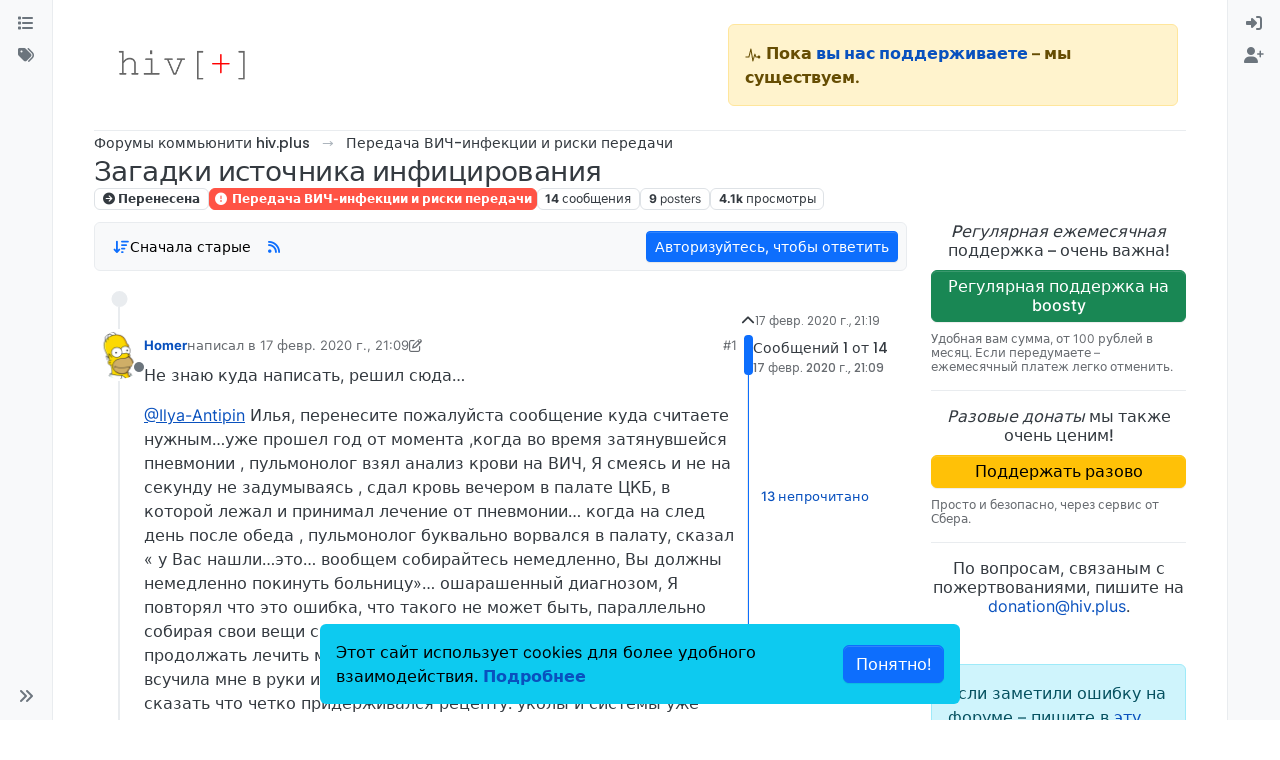

--- FILE ---
content_type: text/html; charset=utf-8
request_url: https://forum.hiv.plus/topic/1542/%D0%B7%D0%B0%D0%B3%D0%B0%D0%B4%D0%BA%D0%B8-%D0%B8%D1%81%D1%82%D0%BE%D1%87%D0%BD%D0%B8%D0%BA%D0%B0-%D0%B8%D0%BD%D1%84%D0%B8%D1%86%D0%B8%D1%80%D0%BE%D0%B2%D0%B0%D0%BD%D0%B8%D1%8F
body_size: 24900
content:
<!DOCTYPE html>
<html lang="ru" data-dir="ltr" style="direction: ltr;">
<head>
	<title>Загадки источника инфицирования | форум hiv.plus</title>
	<meta name="viewport" content="width&#x3D;device-width, initial-scale&#x3D;1.0" />
	<meta name="content-type" content="text/html; charset=UTF-8" />
	<meta name="apple-mobile-web-app-capable" content="yes" />
	<meta name="mobile-web-app-capable" content="yes" />
	<meta property="og:site_name" content="hiv.plus" />
	<meta name="msapplication-badge" content="frequency=30; polling-uri=https://forum.hiv.plus/sitemap.xml" />
	<meta name="theme-color" content="#ffffff" />
	<meta name="keywords" content="ВИЧ,гепатит,ВГС,ВГВ,HCV,HBV,туберкулез,АРВТ,ВИЧ-инфекция,СПИД,тест" />
	<meta name="msapplication-square150x150logo" content="/assets/uploads/system/site-logo.png" />
	<meta name="title" content="Загадки источника инфицирования" />
	<meta property="og:title" content="Загадки источника инфицирования" />
	<meta property="og:type" content="article" />
	<meta property="article:published_time" content="2020-02-17T21:19:55.719Z" />
	<meta property="article:modified_time" content="2020-08-07T21:16:01.891Z" />
	<meta property="article:section" content="Передача ВИЧ-инфекции и риски передачи" />
	<meta name="description" content="Не знаю куда написать, решил сюда… @Ilya-Antipin  Илья, перенесите пожалуйста  сообщение куда считаете  нужным…уже прошел год от момента ,когда во время затя..." />
	<meta property="og:description" content="Не знаю куда написать, решил сюда… @Ilya-Antipin  Илья, перенесите пожалуйста  сообщение куда считаете  нужным…уже прошел год от момента ,когда во время затя..." />
	<meta property="og:image" content="https://forum.hiv.plus/assets/uploads/profile/785-profileavatar-1549619658701.png" />
	<meta property="og:image:url" content="https://forum.hiv.plus/assets/uploads/profile/785-profileavatar-1549619658701.png" />
	<meta property="og:image" content="https://forum.hiv.plus/assets/uploads/system/site-logo.png" />
	<meta property="og:image:url" content="https://forum.hiv.plus/assets/uploads/system/site-logo.png" />
	<meta property="og:image:width" content="undefined" />
	<meta property="og:image:height" content="undefined" />
	<meta property="og:url" content="https://forum.hiv.plus/topic/1542/%D0%B7%D0%B0%D0%B3%D0%B0%D0%B4%D0%BA%D0%B8-%D0%B8%D1%81%D1%82%D0%BE%D1%87%D0%BD%D0%B8%D0%BA%D0%B0-%D0%B8%D0%BD%D1%84%D0%B8%D1%86%D0%B8%D1%80%D0%BE%D0%B2%D0%B0%D0%BD%D0%B8%D1%8F" />
	
	<link rel="stylesheet" type="text/css" href="/assets/client.css?v=3u05ln8i7ab" />
	<link rel="icon" type="image/x-icon" href="/assets/uploads/system/favicon.ico?v&#x3D;3u05ln8i7ab" />
	<link rel="manifest" href="/manifest.webmanifest" crossorigin="use-credentials" />
	<link rel="search" type="application/opensearchdescription+xml" title="hiv.plus" href="/osd.xml" />
	<link rel="apple-touch-icon" href="/assets/uploads/system/touchicon-orig.png" />
	<link rel="icon" sizes="36x36" href="/assets/uploads/system/touchicon-36.png" />
	<link rel="icon" sizes="48x48" href="/assets/uploads/system/touchicon-48.png" />
	<link rel="icon" sizes="72x72" href="/assets/uploads/system/touchicon-72.png" />
	<link rel="icon" sizes="96x96" href="/assets/uploads/system/touchicon-96.png" />
	<link rel="icon" sizes="144x144" href="/assets/uploads/system/touchicon-144.png" />
	<link rel="icon" sizes="192x192" href="/assets/uploads/system/touchicon-192.png" />
	<link rel="prefetch" href="/assets/src/modules/composer.js?v&#x3D;3u05ln8i7ab" />
	<link rel="prefetch" href="/assets/src/modules/composer/uploads.js?v&#x3D;3u05ln8i7ab" />
	<link rel="prefetch" href="/assets/src/modules/composer/drafts.js?v&#x3D;3u05ln8i7ab" />
	<link rel="prefetch" href="/assets/src/modules/composer/tags.js?v&#x3D;3u05ln8i7ab" />
	<link rel="prefetch" href="/assets/src/modules/composer/categoryList.js?v&#x3D;3u05ln8i7ab" />
	<link rel="prefetch" href="/assets/src/modules/composer/resize.js?v&#x3D;3u05ln8i7ab" />
	<link rel="prefetch" href="/assets/src/modules/composer/autocomplete.js?v&#x3D;3u05ln8i7ab" />
	<link rel="prefetch" href="/assets/templates/composer.tpl?v&#x3D;3u05ln8i7ab" />
	<link rel="prefetch" href="/assets/language/ru/topic.json?v&#x3D;3u05ln8i7ab" />
	<link rel="prefetch" href="/assets/language/ru/modules.json?v&#x3D;3u05ln8i7ab" />
	<link rel="prefetch" href="/assets/language/ru/tags.json?v&#x3D;3u05ln8i7ab" />
	<link rel="prefetch stylesheet" href="/assets/plugins/nodebb-plugin-markdown/styles/default.css" />
	<link rel="prefetch" href="/assets/language/ru/markdown.json?v&#x3D;3u05ln8i7ab" />
	<link rel="stylesheet" href="https://forum.hiv.plus/assets/plugins/nodebb-plugin-emoji/emoji/styles.css?v&#x3D;3u05ln8i7ab" />
	<link rel="canonical" href="https://forum.hiv.plus/topic/1542/загадки-источника-инфицирования" />
	<link rel="alternate" type="application/rss+xml" href="/topic/1542.rss" />
	<link rel="up" href="https://forum.hiv.plus/category/6/передача-вич-инфекции-и-риски-передачи" />
	<link rel="author" href="https://forum.hiv.plus/user/homer" />
	

	<script>
		var config = JSON.parse('{"relative_path":"","upload_url":"/assets/uploads","asset_base_url":"/assets","assetBaseUrl":"/assets","siteTitle":"hiv.plus","browserTitle":"\u0444\u043E\u0440\u0443\u043C hiv.plus","titleLayout":"&#123;pageTitle&#125; | &#123;browserTitle&#125;","showSiteTitle":false,"maintenanceMode":false,"postQueue":1,"minimumTitleLength":3,"maximumTitleLength":255,"minimumPostLength":8,"maximumPostLength":32767,"minimumTagsPerTopic":0,"maximumTagsPerTopic":6,"minimumTagLength":2,"maximumTagLength":30,"undoTimeout":10000,"useOutgoingLinksPage":false,"allowGuestHandles":false,"allowTopicsThumbnail":true,"usePagination":true,"disableChat":true,"disableChatMessageEditing":false,"maximumChatMessageLength":1000,"socketioTransports":["polling","websocket"],"socketioOrigins":"https://forum.hiv.plus:*","websocketAddress":"","maxReconnectionAttempts":5,"reconnectionDelay":1500,"topicsPerPage":100,"postsPerPage":200,"maximumFileSize":15000,"theme:id":"nodebb-theme-harmony","theme:src":"","defaultLang":"ru","userLang":"ru","loggedIn":false,"uid":-1,"cache-buster":"v=3u05ln8i7ab","topicPostSort":"oldest_to_newest","categoryTopicSort":"recently_replied","csrf_token":false,"searchEnabled":true,"searchDefaultInQuick":"titles","bootswatchSkin":"","composer:showHelpTab":true,"enablePostHistory":true,"timeagoCutoff":30,"timeagoCodes":["af","am","ar","az-short","az","be","bg","bs","ca","cs","cy","da","de-short","de","dv","el","en-short","en","es-short","es","et","eu","fa-short","fa","fi","fr-short","fr","gl","he","hr","hu","hy","id","is","it-short","it","ja","jv","ko","ky","lt","lv","mk","nl","no","pl","pt-br-short","pt-br","pt-short","pt","ro","rs","ru","rw","si","sk","sl","sq","sr","sv","th","tr-short","tr","uk","ur","uz","vi","zh-CN","zh-TW"],"cookies":{"enabled":true,"message":"[[global:cookies.message]]","dismiss":"[[global:cookies.accept]]","link":"[[global:cookies.learn-more]]","link_url":"https:&#x2F;&#x2F;www.cookiesandyou.com"},"thumbs":{"size":512},"iconBackgrounds":["#f44336","#e91e63","#9c27b0","#673ab7","#3f51b5","#2196f3","#009688","#1b5e20","#33691e","#827717","#e65100","#ff5722","#795548","#607d8b"],"emailPrompt":1,"useragent":{"isYaBrowser":false,"isAuthoritative":true,"isMobile":false,"isMobileNative":false,"isTablet":false,"isiPad":false,"isiPod":false,"isiPhone":false,"isiPhoneNative":false,"isAndroid":false,"isAndroidNative":false,"isBlackberry":false,"isOpera":false,"isIE":false,"isEdge":false,"isIECompatibilityMode":false,"isSafari":false,"isFirefox":false,"isWebkit":false,"isChrome":true,"isKonqueror":false,"isOmniWeb":false,"isSeaMonkey":false,"isFlock":false,"isAmaya":false,"isPhantomJS":false,"isEpiphany":false,"isDesktop":true,"isWindows":false,"isLinux":false,"isLinux64":false,"isMac":true,"isChromeOS":false,"isBada":false,"isSamsung":false,"isRaspberry":false,"isBot":false,"isCurl":false,"isAndroidTablet":false,"isWinJs":false,"isKindleFire":false,"isSilk":false,"isCaptive":false,"isSmartTV":false,"isUC":false,"isFacebook":false,"isAlamoFire":false,"isElectron":false,"silkAccelerated":false,"browser":"Chrome","version":"131.0.0.0","os":"OS X","platform":"Apple Mac","geoIp":{},"source":"Mozilla/5.0 (Macintosh; Intel Mac OS X 10_15_7) AppleWebKit/537.36 (KHTML, like Gecko) Chrome/131.0.0.0 Safari/537.36; ClaudeBot/1.0; +claudebot@anthropic.com)","isWechat":false},"fontawesome":{"pro":false,"styles":["solid","brands","regular"],"version":"6.5.1"},"acpLang":"undefined","topicSearchEnabled":false,"disableCustomUserSkins":true,"defaultBootswatchSkin":"","theme":{"enableQuickReply":true,"enableBreadcrumbs":true,"centerHeaderElements":false,"mobileTopicTeasers":false,"stickyToolbar":true,"autohideBottombar":true,"openSidebars":false,"chatModals":false},"openDraftsOnPageLoad":false,"composer-default":{},"markdown":{"highlight":0,"hljsLanguages":["common"],"theme":"default.css","defaultHighlightLanguage":"","externalMark":false},"emojiCustomFirst":false}');
		var app = {
			user: JSON.parse('{"uid":0,"username":"Гость","displayname":"Гость","userslug":"","fullname":"Гость","email":"","icon:text":"?","icon:bgColor":"#aaa","groupTitle":"","groupTitleArray":[],"status":"offline","reputation":0,"email:confirmed":false,"unreadData":{"":{},"new":{},"watched":{},"unreplied":{}},"isAdmin":false,"isGlobalMod":false,"isMod":false,"privileges":{"chat":false,"chat:privileged":false,"upload:post:image":false,"upload:post:file":false,"signature":false,"invite":false,"group:create":false,"search:content":false,"search:users":false,"search:tags":false,"view:users":true,"view:tags":true,"view:groups":true,"local:login":false,"ban":false,"mute":false,"view:users:info":false},"blocks":[],"timeagoCode":"ru","offline":true,"lastRoomId":null,"isEmailConfirmSent":false}')
		};

		document.documentElement.style.setProperty('--panel-offset', `${localStorage.getItem('panelOffset') || 0}px`);
	</script>

	
	
	<style>/*
 * Making the forum's containewr wider on big screens
 * Suggestion from Pixxxel
 * https://forum.hiv.plus/topic/2275/%D0%B2%D0%BD%D0%B8%D0%BC%D0%B0%D0%BD%D0%B8%D0%B5-%D1%84%D0%BE%D1%80%D1%83%D0%BC-%D0%BE%D0%B1%D0%BD%D0%BE%D0%B2%D0%B8%D0%BB%D1%81%D1%8F/31?_=1711897742058
 */
@media (min-width: 1600px) {
  .container, .container-lg, .container-md, .container-sm, .container-xl, .container-xxl {
    max-width: 1920px;
  }
}
/*
 * Making the donation block sticky and always visible
 */
@media (min-width: 1200px) {
  [data-widget-area=sidebar] {
    position: sticky;
    top: 0;
    align-self: flex-start;
    padding-top: 12px;
  }
}
/*
 * Donation icons customisation
 * Makes it read for better visibility
 */
.fa-battery-1 {
  color: #dc3545;
}

/*
 * Header navigation
 * Links to the main site 
 */
.hivplus--header-nav {
  text-align: right;
}

.hivplus--header-nav__item {
  display: inline-block;
  padding: 0 15px;
  border-right: var(--bs-border-width) var(--bs-border-style) var(--bs-border-color);
}

.hivplus--header-nav__item:last-child {
  border-right: none;
}

/*
 * Donation header block
 */
.hivplus--donation-header {
  margin: 0;
  margin-left: auto;
}

@media (min-width: 992px) {
  .hivplus--donation-header {
    width: 450px;
    display: block;
  }
}
@media (max-width: 991px) {
  .hivplus--donation-header {
    display: none;
  }
}
/*
 * Donation side block
 *
 */
.hivplus--donation__title,
.hivplus--donation__button,
.hivplus--donation__description,
.hivplus--donation__email {
  display: block;
  line-height: 1.2em;
}

.hivplus--donation__title {
  font-weight: 500;
  text-align: center;
}

.hivplus--donation__button {
  display: block;
  margin: 10px 0;
  font-weight: 500;
}

.hivplus--donation__description {
  font-size: 12px;
  color: var(--bs-secondary-color);
}

.hivplus--donation__email {
  text-align: center;
}

/*
 * Header navigation
 * Links to the main site, copyright
 */
.hivplus--footer-nav {
  padding-bottom: 40px;
  text-align: center;
}

.hivplus--footer-nav__copyright,
.hivplus--footer-nav__link {
  display: inline-block;
  font-size: 12px;
  color: #AAA;
}

.hivplus--footer-nav__copyright {
  padding-right: 30px;
}

.hivplus--footer-nav__link {
  border-right: var(--bs-border-width) var(--bs-border-style) var(--bs-border-color);
  padding: 0 15px;
  text-decoration: underline;
}

.hivplus--footer-nav__link:last-child {
  border-right: none;
}

/**
 * Old styles for Persona theme (NodeBB 1.8.x).
 * Disabled, but not deleted in case some of them are actually useful.
 * Most likely they need to be removed completely.
 * -------------------------------------------------------------------

#header-menu > div.container > div.navbar-header > a > img {
    height: 50px;
    padding-top: 10px;
}

body {
    @media(min-width: 1200px) {
        font-size: 16px;
    }
}

.categories>li .content h2, .category>ul>li .content h2 {
    font-size: 18px;
}

.container {
    width: 100%;
    max-width: 1920px;
    margin: 0 auto;
    padding-left: 15px;
    padding-right: 15px;

    @media(min-width: 768px) {
        padding-left: 30px;
        padding-right: 30px;
    }

    @media(min-width: 992px) {
        padding-left: 45px;
        padding-right: 45px;
    }

    @media(min-width: 1200px) {
        padding-left: 60px;
        padding-right: 60px;
    }
}


[data-widget-area="sidebar"] {
    @media(min-width: 1200px) {
        position: sticky;
        top: 60px;
    }
}

.posts-list .posts-list-item .topic-title {
    color: #333;
    font-weight: 500;
    font-size: 125%;
    text-decoration: underline;
}

.topic .pagination-block {
    width: 220px;
    bottom: 5px;
    right: 5px;
    background-color: rgba(255,255,255,0.5);
    font-size: 12px;
}

.topic .pagination-block .progress-bar {
    background-color: #5bc0e0ad;
}
*/</style>
	
</head>

<body class="page-topic page-topic-1542 page-topic-загадки-источника-инфицирования template-topic page-topic-category-6 page-topic-category-передача-вич-инфекции-и-риски-передачи parent-category-6 page-status-200 theme-harmony user-guest skin-noskin">
	<a class="visually-hidden-focusable position-absolute top-0 start-0 p-3 m-3 bg-body" style="z-index: 1021;" href="#content">Skip to content</a>
	<div class="layout-container d-flex justify-content-between pb-4 pb-md-0">
		<nav component="sidebar/left" class=" text-dark bg-light sidebar sidebar-left start-0 border-end vh-100 d-none d-lg-flex flex-column justify-content-between sticky-top">
	<ul id="main-nav" class="list-unstyled d-flex flex-column w-100 gap-2 mt-2 overflow-y-auto">
		
		
		<li class="nav-item mx-2 " title="Основные разделы форума">
			<a class="nav-link navigation-link d-flex gap-2 justify-content-between align-items-center "
			 href="&#x2F;categories"  aria-label="Категории">
				<span class="d-flex gap-2 align-items-center text-nowrap truncate-open">
					<span class="position-relative">
						
						<i class="fa fa-fw fa-list" data-content=""></i>
						<span component="navigation/count" class="visible-closed position-absolute top-0 start-100 translate-middle badge rounded-1 bg-primary hidden"></span>
						
					</span>
					
					<span class="nav-text small visible-open fw-semibold text-truncate">Категории</span>
					
				</span>
				<span component="navigation/count" class="visible-open badge rounded-1 bg-primary hidden"></span>
			</a>
			
		</li>
		
		
		
		<li class="nav-item mx-2 " title="Удобный поиск по тегам">
			<a class="nav-link navigation-link d-flex gap-2 justify-content-between align-items-center "
			 href="&#x2F;tags"  aria-label="Теги">
				<span class="d-flex gap-2 align-items-center text-nowrap truncate-open">
					<span class="position-relative">
						
						<i class="fa fa-fw fa-tags" data-content=""></i>
						<span component="navigation/count" class="visible-closed position-absolute top-0 start-100 translate-middle badge rounded-1 bg-primary hidden"></span>
						
					</span>
					
					<span class="nav-text small visible-open fw-semibold text-truncate">Теги</span>
					
				</span>
				<span component="navigation/count" class="visible-open badge rounded-1 bg-primary hidden"></span>
			</a>
			
		</li>
		
		
	</ul>
	<div class="sidebar-toggle-container align-self-start">
		

		<div class="sidebar-toggle m-2 d-none d-lg-block">
			<a href="#" role="button" component="sidebar/toggle" class="nav-link d-flex gap-2 align-items-center p-2 pointer w-100 text-nowrap" title="Expand" aria-label="Sidebar Toggle">
				<i class="fa fa-fw fa-angles-right"></i>
				<i class="fa fa-fw fa-angles-left"></i>
				<span class="nav-text visible-open fw-semibold small lh-1">Collapse</span>
			</a>
		</div>
	</div>
</nav>

		<main id="panel" class="d-flex flex-column gap-3 flex-grow-1 mt-3" style="min-width: 0;">
			
<div class="container-lg px-md-4 brand-container">
	<div class="col-12 d-flex border-bottom pb-3 ">
		<div component="brand/wrapper" class="d-flex align-items-center gap-3 p-2 rounded-1 align-content-stretch ">
			
			<a component="brand/anchor" href="//hiv.plus/" title="Brand Logo">
				<img component="brand/logo" alt="Форум hiv.plus" class="" src="/assets/uploads/system/site-logo.png?v=3u05ln8i7ab" />
			</a>
			

			
		</div>
		
		<div data-widget-area="brand-header" class="flex-fill gap-3 p-2 align-self-center">
			
			<div class="alert alert-warning hivplus--donation-header">
<svg fill="currentColor" preserveAspectRatio="xMidYMid meet" height="1em" width="1em" viewBox="0 0 40 40" class="donation-banner__icon-inner--2n5am" style="vertical-align: middle;"><g><path d="m34.8 21.3c2.1 0 3.7 1.6 3.7 3.7s-1.6 3.8-3.7 3.8c-1.7 0-3-1-3.6-2.4h-3.9c-0.6 0-1.1-0.3-1.2-0.9l-1.3-3.6-3.9 13.5c-0.1 0.5-0.6 0.9-1.1 0.9h-0.1c-0.6 0-1.1-0.4-1.2-1l-4-24-3.5 14.2c-0.2 0.5-0.7 0.9-1.2 0.9h-8.8v-2.5h7.7l4.8-19.1c0.2-0.6 0.6-1.1 1.3-1.1s1.1 0.6 1.2 1.1l4.1 24.6 3.5-12.1c0.1-0.6 0.6-0.9 1.1-0.9 0.6 0 1.1 0.3 1.2 0.9l2.3 6.6h3c0.4-1.5 1.9-2.6 3.6-2.6z"></path></g></svg>
<strong>Пока <a href="//hiv.plus/project-news/fundraising">вы нас поддерживаете</a> – мы существуем.</strong>
</div>
			
		</div>
		
	</div>
</div>

			<script>
				const headerEl = document.getElementById('header-menu');
				if (headerEl) {
					const rect = headerEl.getBoundingClientRect();
					const offset = Math.max(0, rect.bottom);
					document.documentElement.style.setProperty('--panel-offset', offset + `px`);
				} else {
					document.documentElement.style.setProperty('--panel-offset', `0px`);
				}
			</script>
			<div class="container-lg px-md-4 d-flex flex-column gap-3 h-100 mb-5 mb-lg-0" id="content">
			<noscript>
    <div class="alert alert-danger">
        <p>
            Your browser does not seem to support JavaScript. As a result, your viewing experience will be diminished, and you have been placed in <strong>read-only mode</strong>.
        </p>
        <p>
            Please download a browser that supports JavaScript, or enable it if it's disabled (i.e. NoScript).
        </p>
    </div>
</noscript>
			
<script type="application/ld+json">
{
	"@context": "https://schema.org",
	"@type": "BreadcrumbList",
	"itemListElement": [
		{
			"@type": "ListItem",
			"position": 1,
			"name": "hiv.plus",
			"item": "https://forum.hiv.plus"
		}
		
		
		
		
		,{
			"@type": "ListItem",
			"position": 2,
			"name": "Передача ВИЧ-инфекции и риски передачи"
			
			,"item": "https://forum.hiv.plus/category/6/передача-вич-инфекции-и-риски-передачи"
			
		}
		
		
		
		,{
			"@type": "ListItem",
			"position": 3,
			"name": "Загадки источника инфицирования"
			
		}
		
		
	]
}
</script>


<ol class="breadcrumb mb-0 " itemscope="itemscope" itemprop="breadcrumb" itemtype="http://schema.org/BreadcrumbList">
	
	<li itemscope="itemscope" itemprop="itemListElement" itemtype="http://schema.org/ListItem" class="breadcrumb-item ">
		<meta itemprop="position" content="1" />
		<a href="https://forum.hiv.plus" itemprop="item">
			<span class="fw-semibold" itemprop="name">Форумы коммьюнити hiv.plus</span>
		</a>
	</li>
	
	<li itemscope="itemscope" itemprop="itemListElement" itemtype="http://schema.org/ListItem" class="breadcrumb-item ">
		<meta itemprop="position" content="2" />
		<a href="https://forum.hiv.plus/category/6/передача-вич-инфекции-и-риски-передачи" itemprop="item">
			<span class="fw-semibold" itemprop="name">Передача ВИЧ-инфекции и риски передачи</span>
		</a>
	</li>
	
	<li component="breadcrumb/current" itemscope="itemscope" itemprop="itemListElement" itemtype="http://schema.org/ListItem" class="breadcrumb-item active">
		<meta itemprop="position" content="3" />
		
			<span class="fw-semibold" itemprop="name">Загадки источника инфицирования</span>
		
	</li>
	
</ol>





<div class="d-flex flex-column gap-3" itemid="/topic/1542/%D0%B7%D0%B0%D0%B3%D0%B0%D0%B4%D0%BA%D0%B8-%D0%B8%D1%81%D1%82%D0%BE%D1%87%D0%BD%D0%B8%D0%BA%D0%B0-%D0%B8%D0%BD%D1%84%D0%B8%D1%86%D0%B8%D1%80%D0%BE%D0%B2%D0%B0%D0%BD%D0%B8%D1%8F" itemscope itemtype="https://schema.org/DiscussionForumPosting">
	<meta itemprop="headline" content="Загадки источника инфицирования">
	<meta itemprop="url" content="/topic/1542/%D0%B7%D0%B0%D0%B3%D0%B0%D0%B4%D0%BA%D0%B8-%D0%B8%D1%81%D1%82%D0%BE%D1%87%D0%BD%D0%B8%D0%BA%D0%B0-%D0%B8%D0%BD%D1%84%D0%B8%D1%86%D0%B8%D1%80%D0%BE%D0%B2%D0%B0%D0%BD%D0%B8%D1%8F">
	<meta itemprop="datePublished" content="2020-02-17T21:19:55.719Z">
	<meta itemprop="dateModified" content="2020-08-07T21:16:01.891Z">
	<meta itemprop="author" itemscope itemtype="https://schema.org/Person" itemref="topicAuthorName topicAuthorUrl">
	<meta id="topicAuthorName" itemprop="name" content="Homer">
	<meta id="topicAuthorUrl" itemprop="url" content="/user/homer">
	<div class="d-flex flex-wrap">
		<div class="d-flex flex-column gap-3 flex-grow-1">
			<h1 component="post/header" class="tracking-tight fw-semibold fs-3 mb-0 text-break ">
				<span class="topic-title" component="topic/title">Загадки источника инфицирования</span>
			</h1>

			<div class="topic-info d-flex gap-2 align-items-center flex-wrap ">
				<span component="topic/labels" class="d-flex gap-2 ">
					<span component="topic/scheduled" class="badge badge border border-gray-300 text-body hidden">
						<i class="fa fa-clock-o"></i>
						Запланировано
					</span>
					<span component="topic/pinned" class="badge badge border border-gray-300 text-body hidden">
						<i class="fa fa-thumb-tack"></i>
						Прикреплена
					</span>
					<span component="topic/locked" class="badge badge border border-gray-300 text-body hidden">
						<i class="fa fa-lock"></i>
						Закрыта
					</span>
					<a component="topic/moved" href="/category/5" class="badge badge border border-gray-300 text-body text-decoration-none ">
						<i class="fa fa-arrow-circle-right"></i>
						Перенесена
					</a>
					
				</span>
				<a href="/category/6/передача-вич-инфекции-и-риски-передачи" class="badge px-1 text-truncate text-decoration-none border" style="color: #ffffff;background-color: #ff5345;border-color: #ff5345!important; max-width: 70vw;">
			<i class="fa fa-fw fa-exclamation-circle"></i>
			Передача ВИЧ-инфекции и риски передачи
		</a>
				<div data-tid="1542" component="topic/tags" class="lh-1 tags tag-list d-flex flex-wrap hidden-xs hidden-empty gap-2"></div>
				<div class="d-flex hidden-xs gap-2">
					<span class="badge text-body border border-gray-300 stats text-xs">
	<i class="fa-regular fa-fw fa-message visible-xs-inline" title="Сообщения"></i>
	<span component="topic/post-count" title="14" class="fw-bold">14</span>
	<span class="hidden-xs text-lowercase fw-normal">Сообщения</span>
</span>
<span class="badge text-body border border-gray-300 stats text-xs">
	<i class="fa fa-fw fa-user visible-xs-inline" title="Posters"></i>
	<span title="9" class="fw-bold">9</span>
	<span class="hidden-xs text-lowercase fw-normal">Posters</span>
</span>
<span class="badge text-body border border-gray-300 stats text-xs">
	<i class="fa fa-fw fa-eye visible-xs-inline" title="Просмотры"></i>
	<span class="fw-bold" title="4067">4.1k</span>
	<span class="hidden-xs text-lowercase fw-normal">Просмотры</span>
</span>
				</div>
			</div>
		</div>
		<div class="d-flex gap-2 justify-content-end align-items-center mt-2 hidden-empty" component="topic/thumb/list"></div>
	</div>

	<div class="row mb-4 mb-lg-0">
		<div class="topic col-lg-9 col-sm-12">
			<div class="sticky-tools">
	<nav class="d-flex flex-nowrap my-2 p-0 border-0 rounded topic-main-buttons">
		<div class="d-flex flex-row p-2 text-bg-light border rounded w-100 align-items-center">
			<div class="d-flex me-auto mb-0 gap-2 align-items-center flex-wrap">
				

				
				<div class="btn-group bottom-sheet" component="thread/sort">
	<button class="btn-ghost-sm ff-secondary d-flex gap-2 align-items-center dropdown-toggle" data-bs-toggle="dropdown" aria-haspopup="true" aria-expanded="false" aria-label="Post sort option, Сначала старые">
		<i class="fa fa-fw fa-arrow-down-wide-short text-primary"></i>
		<span class="d-none d-md-inline fw-semibold">Сначала старые</span>
	</button>

	<ul class="dropdown-menu p-1 text-sm" role="menu">
		<li>
			<a class="dropdown-item rounded-1 d-flex align-items-center gap-2" href="#" class="oldest_to_newest" data-sort="oldest_to_newest" role="menuitem">
				<span class="flex-grow-1">Сначала старые</span>
				<i class="flex-shrink-0 fa fa-fw text-secondary"></i>
			</a>
		</li>
		<li>
			<a class="dropdown-item rounded-1 d-flex align-items-center gap-2" href="#" class="newest_to_oldest" data-sort="newest_to_oldest" role="menuitem">
				<span class="flex-grow-1">Сначала новые</span>
				<i class="flex-shrink-0 fa fa-fw text-secondary"></i>
			</a>
		</li>
		<li>
			<a class="dropdown-item rounded-1 d-flex align-items-center gap-2" href="#" class="most_votes" data-sort="most_votes" role="menuitem">
				<span class="flex-grow-1">По количеству голосов</span>
				<i class="flex-shrink-0 fa fa-fw text-secondary"></i>
			</a>
		</li>
	</ul>
</div>

				

				
				<a class="btn-ghost-sm d-none d-lg-flex align-self-stretch" target="_blank" href="/topic/1542.rss" title="RSS Feed"><i class="fa fa-rss text-primary"></i></a>
				

				
			</div>
			<div component="topic/reply/container" class="btn-group action-bar hidden">
	<a href="/compose?tid=1542" class="d-flex align-items-center btn btn-sm btn-primary px-3 fw-semibold " component="topic/reply" data-ajaxify="false" role="button"><i class="fa fa-reply d-sm-block d-md-none"></i><span class="d-none d-md-block"> Ответить</span></a>
	<button type="button" class="btn btn-sm btn-primary dropdown-toggle" data-bs-toggle="dropdown" aria-haspopup="true" aria-expanded="false" aria-label="Reply options">
		<span class="caret"></span>
	</button>
	<ul class="dropdown-menu dropdown-menu-end p-1 text-sm" role="menu">
		<li><a class="dropdown-item rounded-1" href="#" component="topic/reply-as-topic" role="menuitem">Ответить, создав новую тему</a></li>
	</ul>
</div>


	
	<a component="topic/reply/guest" href="/login" class="d-flex align-items-center fw-semibold btn btn-sm btn-primary">Авторизуйтесь, чтобы ответить</a>
	

		</div>
	</nav>
</div>


			

			

			
			<div component="topic/deleted/message" class="alert alert-warning mt-3 hidden d-flex justify-content-between flex-wrap">
    <span>Эта тема была удалена. Только пользователи с правом управления темами могут её видеть.</span>
    <span>
        
    </span>
</div>
			

			<div class="d-flex gap-0 gap-lg-5">
				<div class="posts-container" style="min-width: 0;">
					<ul component="topic" class="posts timeline list-unstyled mt-sm-2 p-0 py-3" style="min-width: 0;" data-tid="1542" data-cid="6">
					
						<li component="post" class="pt-4   topic-owner-post" data-index="0" data-pid="128204" data-uid="785" data-timestamp="1581973747530" data-username="Homer" data-userslug="homer" itemprop="comment" itemtype="http://schema.org/Comment" itemscope>
							<a component="post/anchor" data-index="0" id="1"></a>

							<meta itemprop="datePublished" content="2020-02-17T21:09:07.530Z">
							
							<meta itemprop="dateModified" content="2020-02-17T21:14:22.329Z">
							

							

<div class="d-flex align-items-start gap-3">
	<div class="icon bg-body d-none d-sm-block rounded-circle" style="outline: 2px solid var(--bs-body-bg);">
		<a class="d-inline-block position-relative text-decoration-none" href="/user/homer">
			<img  alt="Homer" title="Homer" data-uid="785" loading="lazy" aria-label="User avatar for Homer" class="avatar  avatar-rounded" component="user/picture" src="/assets/uploads/profile/785-profileavatar-1549619658701.png" style="--avatar-size: 48px;" onError="this.remove();" itemprop="image" /><span  alt="Homer" title="Homer" data-uid="785" loading="lazy" aria-label="User avatar for Homer" class="avatar  avatar-rounded" component="user/picture" style="--avatar-size: 48px; background-color: #673ab7;">H</span>
			<span component="user/status" class="position-absolute translate-middle-y border border-white border-2 rounded-circle status offline"><span class="visually-hidden">Не в сети</span></span>
		</a>
	</div>

	<div class="post-container d-flex flex-grow-1 flex-column w-100" style="min-width: 0;">
		<div class="d-flex align-items-center gap-1 flex-wrap w-100 post-header mt-1" itemprop="author" itemscope itemtype="https://schema.org/Person">
			<meta itemprop="name" content="Homer">
			<meta itemprop="url" content="/user/homer">

			<div class="icon bg-body d-sm-none">
				<a class="d-inline-block position-relative text-decoration-none" href="/user/homer">
					<img  alt="Homer" title="Homer" data-uid="785" loading="lazy" aria-label="User avatar for Homer" class="avatar  avatar-rounded" component="user/picture" src="/assets/uploads/profile/785-profileavatar-1549619658701.png" style="--avatar-size: 20px;" onError="this.remove();" itemprop="image" /><span  alt="Homer" title="Homer" data-uid="785" loading="lazy" aria-label="User avatar for Homer" class="avatar  avatar-rounded" component="user/picture" style="--avatar-size: 20px; background-color: #673ab7;">H</span>
					<span component="user/status" class="position-absolute translate-middle-y border border-white border-2 rounded-circle status offline"><span class="visually-hidden">Не в сети</span></span>
				</a>
			</div>

			<span class="text-nowrap">
				<a class="fw-bold" href="/user/homer" data-username="Homer" data-uid="785">Homer</a>
			</span>

			

			

			<div class="d-flex gap-1 align-items-center">
				<span class="text-muted">
					
					написал в <a href="/post/128204" class="timeago text-muted" title="2020-02-17T21:09:07.530Z"></a>
					
				</span>

				<i component="post/edit-indicator" class="fa fa-edit text-muted edit-icon " title="Edited 17.02.2020, 21:14"></i>
				<span data-editor="homer" component="post/editor" class="visually-hidden">отредактировано Homer <span class="timeago" title="17.02.2020&#44; 21:14"></span></span>
			</div>

			<div>
				<span>
					
				</span>
			</div>
			<div class="d-flex align-items-center gap-1 flex-grow-1 justify-content-end">
				<span class="bookmarked opacity-0 text-primary"><i class="fa fa-bookmark-o"></i></span>
				<a href="/post/128204" class="post-index text-muted d-none d-md-inline">#1</a>
			</div>
		</div>

		<div class="content mt-2 text-break" component="post/content" itemprop="text">
			<p dir="auto">Не знаю куда написать, решил сюда…</p>
<p dir="auto"><a class="plugin-mentions-user plugin-mentions-a" href="https://forum.hiv.plus/uid/2">@Ilya-Antipin</a>  Илья, перенесите пожалуйста  сообщение куда считаете  нужным…уже прошел год от момента ,когда во время затянувшейся пневмонии , пульмонолог взял анализ крови на ВИЧ, Я смеясь и не на секунду не задумываясь , сдал кровь вечером в палате ЦКБ, в которой лежал и принимал лечение от пневмонии… когда на след день после обеда , пульмонолог  буквально ворвался в палату, сказал « у Вас нашли…это… вообщем собирайтесь немедленно, Вы должны немедленно покинуть больницу»… ошарашенный  диагнозом, Я повторял что это ошибка, что такого не может быть, параллельно собирая свои вещи с температурой 39… Она сказала , что будет продолжать лечить меня , но уже дома, написала длинный рецепт всучила мне в руки и все на этом… справедливости ради , надо сказать что четко придерживался рецепту: уколы и системы уже дома- через неделю все прошло!</p>
<p dir="auto">короче вопрос в другом , вот о чем хочу спросить у дорогих юзеров:</p>
<p dir="auto">А все ли знают ,как они заразились, от кого и когда? потому что в моем случае это так и осталось  тайной… сколько Я не думал , не напрягался, не могу припомнить что «пошло не так», а главное когда… 2 последних года жене не изменял, до этого были незащищенные оральные контакты ( как активные так и пассивные  , но ПА всегда с презервативом)… у супруги слава Богу «минус» …нельзя сказать что часто , но регулярный интим был ( в силу моей удаленной работы)… короче, сам ВИЧ меня не смущает, никак не портит жизнь, единственное, что никогда так и не узнаю когда и от кого заразился:( и это мне не дает покоя…<br />
<a class="plugin-mentions-user plugin-mentions-a" href="https://forum.hiv.plus/uid/5">@Васьвась</a> <a class="plugin-mentions-user plugin-mentions-a" href="https://forum.hiv.plus/uid/50">@Maro</a> <a class="plugin-mentions-user plugin-mentions-a" href="https://forum.hiv.plus/uid/926">@ladymusik63</a> <a class="plugin-mentions-user plugin-mentions-a" href="https://forum.hiv.plus/uid/127">@тетя-Соня</a> и все остальные дорогие участники: Хотел  бы услышать Ваше мнение</p>

		</div>
	</div>
</div>

<div component="post/footer" class="post-footer border-bottom pb-2">
	

	<div class="d-flex">
		
		<a component="post/reply-count" data-target-component="post/replies/container" href="#" class="d-flex gap-2 align-items-center mt-2 btn-ghost ff-secondary border rounded-1 p-1 threaded-replies user-select-none text-muted text-decoration-none text-xs ">
			<span component="post/reply-count/avatars" class="avatars d-inline-flex gap-1 align-items-top hasMore">
				
				<span><span  alt="ladymusik63" title="ladymusik63" data-uid="926" loading="lazy" aria-label="User avatar for ladymusik63" class="avatar avatar-tooltip avatar-rounded" component="avatar/icon" style="--avatar-size: 20px; background-color: #009688;">L</span></span>
				
				<span><img  alt="Лера" title="Лера" data-uid="19" loading="lazy" aria-label="User avatar for Лера" class="avatar avatar-tooltip avatar-rounded" component="avatar/picture" src="/assets/uploads/profile/19-profileavatar.png" style="--avatar-size: 20px;" onError="this.remove();" itemprop="image" /><span  alt="Лера" title="Лера" data-uid="19" loading="lazy" aria-label="User avatar for Лера" class="avatar avatar-tooltip avatar-rounded" component="avatar/icon" style="--avatar-size: 20px; background-color: #3f51b5;">Л</span></span>
				
				<span><img  alt="Maro" title="Maro" data-uid="50" loading="lazy" aria-label="User avatar for Maro" class="avatar avatar-tooltip avatar-rounded" component="avatar/picture" src="/assets/uploads/profile/50-profileavatar-1532459802336.png" style="--avatar-size: 20px;" onError="this.remove();" itemprop="image" /><span  alt="Maro" title="Maro" data-uid="50" loading="lazy" aria-label="User avatar for Maro" class="avatar avatar-tooltip avatar-rounded" component="avatar/icon" style="--avatar-size: 20px; background-color: #1b5e20;">M</span></span>
				
				<span><img  alt="Один из нас" title="Один из нас" data-uid="66" loading="lazy" aria-label="User avatar for Один из нас" class="avatar avatar-tooltip avatar-rounded" component="avatar/picture" src="/assets/uploads/profile/66-profileavatar-1541183878254.png" style="--avatar-size: 20px;" onError="this.remove();" itemprop="image" /><span  alt="Один из нас" title="Один из нас" data-uid="66" loading="lazy" aria-label="User avatar for Один из нас" class="avatar avatar-tooltip avatar-rounded" component="avatar/icon" style="--avatar-size: 20px; background-color: #009688;">О</span></span>
				
				<span><span  alt="Sss" title="Sss" data-uid="636" loading="lazy" aria-label="User avatar for Sss" class="avatar avatar-tooltip avatar-rounded" component="avatar/icon" style="--avatar-size: 20px; background-color: #2196f3;">S</span></span>
				
				
				<span><i class="fa fa-ellipsis"></i></span>
				
			</span>

			<span class="ms-2 replies-count fw-semibold" component="post/reply-count/text" data-replies="9">9 ответов</span>
			<span class="ms-2 replies-last hidden-xs fw-semibold">Последний ответ <span class="timeago" title="2020-02-17T21:42:16.698Z"></span></span>

			<i class="fa fa-fw fa-chevron-down" component="post/replies/open"></i>
			<i class="fa fa-fw fa-chevron-up hidden" component="post/replies/close"></i>
			<i class="fa fa-fw fa-spin fa-spinner hidden" component="post/replies/loading"></i>
		</a>
		
	</div>

	<div component="post/replies/container" class="my-2 col-11 border rounded-1 p-3 hidden-empty"></div>

	<div component="post/actions" class="d-flex justify-content-end gap-1 post-tools">
		<!-- This partial intentionally left blank; overwritten by nodebb-plugin-reactions -->
		<a component="post/reply" href="#" class="btn-ghost-sm user-select-none hidden" title="Ответить"><i class="fa fa-fw fa-reply text-primary"></i></a>
		<a component="post/quote" href="#" class="btn-ghost-sm user-select-none hidden" title="Цитировать"><i class="fa fa-fw fa-quote-right text-primary"></i></a>

		
		<div class="d-flex votes align-items-center">
			<a component="post/upvote" href="#" class="btn-ghost-sm " title="Upvote post">
				<i class="fa fa-fw fa-chevron-up text-primary"></i>
			</a>

			<meta itemprop="upvoteCount" content="1">
			<meta itemprop="downvoteCount" content="0">
			<a href="#" class="d-inline-block px-2 mx-1 btn-ghost-sm ff-secondary" component="post/vote-count" data-votes="1" title="Проголосовавшие">1</a>

			
			<a component="post/downvote" href="#" class="btn-ghost-sm " title="Downvote post">
				<i class="fa fa-fw fa-chevron-down text-primary"></i>
			</a>
			
		</div>
		

		<span component="post/tools" class="dropdown moderator-tools bottom-sheet d-inline-block ">
	<a class="btn-ghost-sm ff-secondary dropdown-toggle d-block" href="#" data-bs-toggle="dropdown" aria-haspopup="true" aria-expanded="false" aria-label="Post tools"><i class="fa fa-fw fa-ellipsis-v text-primary"></i></a>
	<ul class="dropdown-menu dropdown-menu-end p-1 text-sm" role="menu">
		<li class="dropdown-item placeholder-wave">
			<div class="placeholder" style="width: 20px;"></div>
			<div class="placeholder col-3"></div>
		</li>
		<li class="dropdown-item placeholder-wave">
			<div class="placeholder" style="width: 20px;"></div>
			<div class="placeholder col-5"></div>
		</li>
		<li class="dropdown-item placeholder-wave">
			<div class="placeholder" style="width: 20px;"></div>
			<div class="placeholder col-9"></div>
		</li>
		<li class="dropdown-item placeholder-wave">
			<div class="placeholder" style="width: 20px;"></div>
			<div class="placeholder col-7"></div>
		</li>
		<li class="dropdown-item placeholder-wave">
			<div class="placeholder" style="width: 20px;"></div>
			<div class="placeholder col-10"></div>
		</li>
		<li class="dropdown-divider"></li>
		<li class="dropdown-item placeholder-wave">
			<div class="placeholder" style="width: 20px;"></div>
			<div class="placeholder col-10"></div>
		</li>
	</ul>
</span>

	</div>
</div>


						</li>
						
						
						
					
						<li component="post" class="pt-4 deleted  " data-index="1" data-pid="128210" data-uid="926" data-timestamp="1581975736698" data-username="ladymusik63" data-userslug="ladymusik63" itemprop="comment" itemtype="http://schema.org/Comment" itemscope>
							<a component="post/anchor" data-index="1" id="2"></a>

							<meta itemprop="datePublished" content="2020-02-17T21:42:16.698Z">
							
							<meta itemprop="dateModified" content="2020-02-17T21:44:55.046Z">
							

							

<div class="d-flex align-items-start gap-3">
	<div class="icon bg-body d-none d-sm-block rounded-circle" style="outline: 2px solid var(--bs-body-bg);">
		<a class="d-inline-block position-relative text-decoration-none" href="/user/ladymusik63">
			<span  alt="ladymusik63" title="ladymusik63" data-uid="926" loading="lazy" aria-label="User avatar for ladymusik63" class="avatar  avatar-rounded" component="user/picture" style="--avatar-size: 48px; background-color: #009688;">L</span>
			<span component="user/status" class="position-absolute translate-middle-y border border-white border-2 rounded-circle status offline"><span class="visually-hidden">Не в сети</span></span>
		</a>
	</div>

	<div class="post-container d-flex flex-grow-1 flex-column w-100" style="min-width: 0;">
		<div class="d-flex align-items-center gap-1 flex-wrap w-100 post-header mt-1" itemprop="author" itemscope itemtype="https://schema.org/Person">
			<meta itemprop="name" content="ladymusik63">
			<meta itemprop="url" content="/user/ladymusik63">

			<div class="icon bg-body d-sm-none">
				<a class="d-inline-block position-relative text-decoration-none" href="/user/ladymusik63">
					<span  alt="ladymusik63" title="ladymusik63" data-uid="926" loading="lazy" aria-label="User avatar for ladymusik63" class="avatar  avatar-rounded" component="user/picture" style="--avatar-size: 20px; background-color: #009688;">L</span>
					<span component="user/status" class="position-absolute translate-middle-y border border-white border-2 rounded-circle status offline"><span class="visually-hidden">Не в сети</span></span>
				</a>
			</div>

			<span class="text-nowrap">
				<a class="fw-bold" href="/user/ladymusik63" data-username="ladymusik63" data-uid="926">ladymusik63</a>
			</span>

			

			

			<div class="d-flex gap-1 align-items-center">
				<span class="text-muted">
					
					replied to <a component="post/parent" data-topid="128204" href="/post/128204">Homer</a> on <a href="/post/128210" class="timeago text-muted" title="2020-02-17T21:42:16.698Z"></a>
					
				</span>

				<i component="post/edit-indicator" class="fa fa-edit text-muted edit-icon " title="Edited 17.02.2020, 21:44"></i>
				<span data-editor="ladymusik63" component="post/editor" class="visually-hidden">отредактировано ladymusik63 <span class="timeago" title="17.02.2020&#44; 21:44"></span></span>
			</div>

			<div>
				<span>
					
				</span>
			</div>
			<div class="d-flex align-items-center gap-1 flex-grow-1 justify-content-end">
				<span class="bookmarked opacity-0 text-primary"><i class="fa fa-bookmark-o"></i></span>
				<a href="/post/128210" class="post-index text-muted d-none d-md-inline">#2</a>
			</div>
		</div>

		<div class="content mt-2 text-break" component="post/content" itemprop="text">
			Это сообщение удалено!
		</div>
	</div>
</div>

<div component="post/footer" class="post-footer border-bottom pb-2">
	

	<div class="d-flex">
		
		<a component="post/reply-count" data-target-component="post/replies/container" href="#" class="d-flex gap-2 align-items-center mt-2 btn-ghost ff-secondary border rounded-1 p-1 threaded-replies user-select-none text-muted text-decoration-none text-xs hidden">
			<span component="post/reply-count/avatars" class="avatars d-inline-flex gap-1 align-items-top ">
				
				
			</span>

			<span class="ms-2 replies-count fw-semibold" component="post/reply-count/text" data-replies="0">1 ответ</span>
			<span class="ms-2 replies-last hidden-xs fw-semibold">Последний ответ <span class="timeago" title=""></span></span>

			<i class="fa fa-fw fa-chevron-down" component="post/replies/open"></i>
			<i class="fa fa-fw fa-chevron-up hidden" component="post/replies/close"></i>
			<i class="fa fa-fw fa-spin fa-spinner hidden" component="post/replies/loading"></i>
		</a>
		
	</div>

	<div component="post/replies/container" class="my-2 col-11 border rounded-1 p-3 hidden-empty"></div>

	<div component="post/actions" class="d-flex justify-content-end gap-1 post-tools">
		<!-- This partial intentionally left blank; overwritten by nodebb-plugin-reactions -->
		<a component="post/reply" href="#" class="btn-ghost-sm user-select-none hidden" title="Ответить"><i class="fa fa-fw fa-reply text-primary"></i></a>
		<a component="post/quote" href="#" class="btn-ghost-sm user-select-none hidden" title="Цитировать"><i class="fa fa-fw fa-quote-right text-primary"></i></a>

		
		<div class="d-flex votes align-items-center">
			<a component="post/upvote" href="#" class="btn-ghost-sm " title="Upvote post">
				<i class="fa fa-fw fa-chevron-up text-primary"></i>
			</a>

			<meta itemprop="upvoteCount" content="1">
			<meta itemprop="downvoteCount" content="0">
			<a href="#" class="d-inline-block px-2 mx-1 btn-ghost-sm ff-secondary" component="post/vote-count" data-votes="1" title="Проголосовавшие">1</a>

			
			<a component="post/downvote" href="#" class="btn-ghost-sm " title="Downvote post">
				<i class="fa fa-fw fa-chevron-down text-primary"></i>
			</a>
			
		</div>
		

		<span component="post/tools" class="dropdown moderator-tools bottom-sheet d-inline-block hidden">
	<a class="btn-ghost-sm ff-secondary dropdown-toggle d-block" href="#" data-bs-toggle="dropdown" aria-haspopup="true" aria-expanded="false" aria-label="Post tools"><i class="fa fa-fw fa-ellipsis-v text-primary"></i></a>
	<ul class="dropdown-menu dropdown-menu-end p-1 text-sm" role="menu">
		<li class="dropdown-item placeholder-wave">
			<div class="placeholder" style="width: 20px;"></div>
			<div class="placeholder col-3"></div>
		</li>
		<li class="dropdown-item placeholder-wave">
			<div class="placeholder" style="width: 20px;"></div>
			<div class="placeholder col-5"></div>
		</li>
		<li class="dropdown-item placeholder-wave">
			<div class="placeholder" style="width: 20px;"></div>
			<div class="placeholder col-9"></div>
		</li>
		<li class="dropdown-item placeholder-wave">
			<div class="placeholder" style="width: 20px;"></div>
			<div class="placeholder col-7"></div>
		</li>
		<li class="dropdown-item placeholder-wave">
			<div class="placeholder" style="width: 20px;"></div>
			<div class="placeholder col-10"></div>
		</li>
		<li class="dropdown-divider"></li>
		<li class="dropdown-item placeholder-wave">
			<div class="placeholder" style="width: 20px;"></div>
			<div class="placeholder col-10"></div>
		</li>
	</ul>
</span>

	</div>
</div>


						</li>
						
						
						
					
						<li component="post" class="pt-4   " data-index="2" data-pid="128212" data-uid="19" data-timestamp="1581977107858" data-username="Лера" data-userslug="лера" itemprop="comment" itemtype="http://schema.org/Comment" itemscope>
							<a component="post/anchor" data-index="2" id="3"></a>

							<meta itemprop="datePublished" content="2020-02-17T22:05:07.858Z">
							

							

<div class="d-flex align-items-start gap-3">
	<div class="icon bg-body d-none d-sm-block rounded-circle" style="outline: 2px solid var(--bs-body-bg);">
		<a class="d-inline-block position-relative text-decoration-none" href="/user/лера">
			<img  alt="Лера" title="Лера" data-uid="19" loading="lazy" aria-label="User avatar for Лера" class="avatar  avatar-rounded" component="user/picture" src="/assets/uploads/profile/19-profileavatar.png" style="--avatar-size: 48px;" onError="this.remove();" itemprop="image" /><span  alt="Лера" title="Лера" data-uid="19" loading="lazy" aria-label="User avatar for Лера" class="avatar  avatar-rounded" component="user/picture" style="--avatar-size: 48px; background-color: #3f51b5;">Л</span>
			<span component="user/status" class="position-absolute translate-middle-y border border-white border-2 rounded-circle status offline"><span class="visually-hidden">Не в сети</span></span>
		</a>
	</div>

	<div class="post-container d-flex flex-grow-1 flex-column w-100" style="min-width: 0;">
		<div class="d-flex align-items-center gap-1 flex-wrap w-100 post-header mt-1" itemprop="author" itemscope itemtype="https://schema.org/Person">
			<meta itemprop="name" content="Лера">
			<meta itemprop="url" content="/user/лера">

			<div class="icon bg-body d-sm-none">
				<a class="d-inline-block position-relative text-decoration-none" href="/user/лера">
					<img  alt="Лера" title="Лера" data-uid="19" loading="lazy" aria-label="User avatar for Лера" class="avatar  avatar-rounded" component="user/picture" src="/assets/uploads/profile/19-profileavatar.png" style="--avatar-size: 20px;" onError="this.remove();" itemprop="image" /><span  alt="Лера" title="Лера" data-uid="19" loading="lazy" aria-label="User avatar for Лера" class="avatar  avatar-rounded" component="user/picture" style="--avatar-size: 20px; background-color: #3f51b5;">Л</span>
					<span component="user/status" class="position-absolute translate-middle-y border border-white border-2 rounded-circle status offline"><span class="visually-hidden">Не в сети</span></span>
				</a>
			</div>

			<span class="text-nowrap">
				<a class="fw-bold" href="/user/лера" data-username="Лера" data-uid="19">Лера</a>
			</span>

			

			

			<div class="d-flex gap-1 align-items-center">
				<span class="text-muted">
					
					replied to <a component="post/parent" data-topid="128204" href="/post/128204">Homer</a> on <a href="/post/128212" class="timeago text-muted" title="2020-02-17T22:05:07.858Z"></a>
					
				</span>

				<i component="post/edit-indicator" class="fa fa-edit text-muted edit-icon hidden" title="Edited Invalid Date"></i>
				<span data-editor="" component="post/editor" class="visually-hidden">отредактировано  <span class="timeago" title="Invalid Date"></span></span>
			</div>

			<div>
				<span>
					
				</span>
			</div>
			<div class="d-flex align-items-center gap-1 flex-grow-1 justify-content-end">
				<span class="bookmarked opacity-0 text-primary"><i class="fa fa-bookmark-o"></i></span>
				<a href="/post/128212" class="post-index text-muted d-none d-md-inline">#3</a>
			</div>
		</div>

		<div class="content mt-2 text-break" component="post/content" itemprop="text">
			<p dir="auto"><a class="plugin-mentions-user plugin-mentions-a" href="https://forum.hiv.plus/uid/785">@homer</a> Ну а если бы знали - в чем Вам стало бы спокойнее? Я вот знаю - и это знание ни на что не повлияло. Здоровее я точно от этого не стала. Так или иначе теперь приходится “жить с тем что есть”</p>

		</div>
	</div>
</div>

<div component="post/footer" class="post-footer border-bottom pb-2">
	

	<div class="d-flex">
		
		<a component="post/reply-count" data-target-component="post/replies/container" href="#" class="d-flex gap-2 align-items-center mt-2 btn-ghost ff-secondary border rounded-1 p-1 threaded-replies user-select-none text-muted text-decoration-none text-xs hidden">
			<span component="post/reply-count/avatars" class="avatars d-inline-flex gap-1 align-items-top ">
				
				
			</span>

			<span class="ms-2 replies-count fw-semibold" component="post/reply-count/text" data-replies="0">1 ответ</span>
			<span class="ms-2 replies-last hidden-xs fw-semibold">Последний ответ <span class="timeago" title=""></span></span>

			<i class="fa fa-fw fa-chevron-down" component="post/replies/open"></i>
			<i class="fa fa-fw fa-chevron-up hidden" component="post/replies/close"></i>
			<i class="fa fa-fw fa-spin fa-spinner hidden" component="post/replies/loading"></i>
		</a>
		
	</div>

	<div component="post/replies/container" class="my-2 col-11 border rounded-1 p-3 hidden-empty"></div>

	<div component="post/actions" class="d-flex justify-content-end gap-1 post-tools">
		<!-- This partial intentionally left blank; overwritten by nodebb-plugin-reactions -->
		<a component="post/reply" href="#" class="btn-ghost-sm user-select-none hidden" title="Ответить"><i class="fa fa-fw fa-reply text-primary"></i></a>
		<a component="post/quote" href="#" class="btn-ghost-sm user-select-none hidden" title="Цитировать"><i class="fa fa-fw fa-quote-right text-primary"></i></a>

		
		<div class="d-flex votes align-items-center">
			<a component="post/upvote" href="#" class="btn-ghost-sm " title="Upvote post">
				<i class="fa fa-fw fa-chevron-up text-primary"></i>
			</a>

			<meta itemprop="upvoteCount" content="2">
			<meta itemprop="downvoteCount" content="0">
			<a href="#" class="d-inline-block px-2 mx-1 btn-ghost-sm ff-secondary" component="post/vote-count" data-votes="2" title="Проголосовавшие">2</a>

			
			<a component="post/downvote" href="#" class="btn-ghost-sm " title="Downvote post">
				<i class="fa fa-fw fa-chevron-down text-primary"></i>
			</a>
			
		</div>
		

		<span component="post/tools" class="dropdown moderator-tools bottom-sheet d-inline-block ">
	<a class="btn-ghost-sm ff-secondary dropdown-toggle d-block" href="#" data-bs-toggle="dropdown" aria-haspopup="true" aria-expanded="false" aria-label="Post tools"><i class="fa fa-fw fa-ellipsis-v text-primary"></i></a>
	<ul class="dropdown-menu dropdown-menu-end p-1 text-sm" role="menu">
		<li class="dropdown-item placeholder-wave">
			<div class="placeholder" style="width: 20px;"></div>
			<div class="placeholder col-3"></div>
		</li>
		<li class="dropdown-item placeholder-wave">
			<div class="placeholder" style="width: 20px;"></div>
			<div class="placeholder col-5"></div>
		</li>
		<li class="dropdown-item placeholder-wave">
			<div class="placeholder" style="width: 20px;"></div>
			<div class="placeholder col-9"></div>
		</li>
		<li class="dropdown-item placeholder-wave">
			<div class="placeholder" style="width: 20px;"></div>
			<div class="placeholder col-7"></div>
		</li>
		<li class="dropdown-item placeholder-wave">
			<div class="placeholder" style="width: 20px;"></div>
			<div class="placeholder col-10"></div>
		</li>
		<li class="dropdown-divider"></li>
		<li class="dropdown-item placeholder-wave">
			<div class="placeholder" style="width: 20px;"></div>
			<div class="placeholder col-10"></div>
		</li>
	</ul>
</span>

	</div>
</div>


						</li>
						
						
						
					
						<li component="post" class="pt-4   " data-index="3" data-pid="128246" data-uid="50" data-timestamp="1582036705410" data-username="Maro" data-userslug="maro" itemprop="comment" itemtype="http://schema.org/Comment" itemscope>
							<a component="post/anchor" data-index="3" id="4"></a>

							<meta itemprop="datePublished" content="2020-02-18T14:38:25.410Z">
							
							<meta itemprop="dateModified" content="2020-02-18T14:42:25.493Z">
							

							

<div class="d-flex align-items-start gap-3">
	<div class="icon bg-body d-none d-sm-block rounded-circle" style="outline: 2px solid var(--bs-body-bg);">
		<a class="d-inline-block position-relative text-decoration-none" href="/user/maro">
			<img  alt="Maro" title="Maro" data-uid="50" loading="lazy" aria-label="User avatar for Maro" class="avatar  avatar-rounded" component="user/picture" src="/assets/uploads/profile/50-profileavatar-1532459802336.png" style="--avatar-size: 48px;" onError="this.remove();" itemprop="image" /><span  alt="Maro" title="Maro" data-uid="50" loading="lazy" aria-label="User avatar for Maro" class="avatar  avatar-rounded" component="user/picture" style="--avatar-size: 48px; background-color: #1b5e20;">M</span>
			<span component="user/status" class="position-absolute translate-middle-y border border-white border-2 rounded-circle status offline"><span class="visually-hidden">Не в сети</span></span>
		</a>
	</div>

	<div class="post-container d-flex flex-grow-1 flex-column w-100" style="min-width: 0;">
		<div class="d-flex align-items-center gap-1 flex-wrap w-100 post-header mt-1" itemprop="author" itemscope itemtype="https://schema.org/Person">
			<meta itemprop="name" content="Maro">
			<meta itemprop="url" content="/user/maro">

			<div class="icon bg-body d-sm-none">
				<a class="d-inline-block position-relative text-decoration-none" href="/user/maro">
					<img  alt="Maro" title="Maro" data-uid="50" loading="lazy" aria-label="User avatar for Maro" class="avatar  avatar-rounded" component="user/picture" src="/assets/uploads/profile/50-profileavatar-1532459802336.png" style="--avatar-size: 20px;" onError="this.remove();" itemprop="image" /><span  alt="Maro" title="Maro" data-uid="50" loading="lazy" aria-label="User avatar for Maro" class="avatar  avatar-rounded" component="user/picture" style="--avatar-size: 20px; background-color: #1b5e20;">M</span>
					<span component="user/status" class="position-absolute translate-middle-y border border-white border-2 rounded-circle status offline"><span class="visually-hidden">Не в сети</span></span>
				</a>
			</div>

			<span class="text-nowrap">
				<a class="fw-bold" href="/user/maro" data-username="Maro" data-uid="50">Maro</a>
			</span>

			

			

			<div class="d-flex gap-1 align-items-center">
				<span class="text-muted">
					
					replied to <a component="post/parent" data-topid="128204" href="/post/128204">Homer</a> on <a href="/post/128246" class="timeago text-muted" title="2020-02-18T14:38:25.410Z"></a>
					
				</span>

				<i component="post/edit-indicator" class="fa fa-edit text-muted edit-icon " title="Edited 18.02.2020, 14:42"></i>
				<span data-editor="maro" component="post/editor" class="visually-hidden">отредактировано Maro <span class="timeago" title="18.02.2020&#44; 14:42"></span></span>
			</div>

			<div>
				<span>
					
				</span>
			</div>
			<div class="d-flex align-items-center gap-1 flex-grow-1 justify-content-end">
				<span class="bookmarked opacity-0 text-primary"><i class="fa fa-bookmark-o"></i></span>
				<a href="/post/128246" class="post-index text-muted d-none d-md-inline">#4</a>
			</div>
		</div>

		<div class="content mt-2 text-break" component="post/content" itemprop="text">
			<p dir="auto"><a class="plugin-mentions-user plugin-mentions-a" href="https://forum.hiv.plus/uid/785">@homer</a> Ну вы можете эти поиски продлить в глубь десятиления))Неужели всегда предохранялись?Ну и это скорее не одноразовый контакт.Меня заразил бывший муж,уже после рождения ребёнка совместного.И самое страшное что когда я была беременна,он думал что если здорова я то и он автоматически,да и я,кстати,тоже так думала ввиду недостаточной информированности.Считаю всем мужчинам беременных нужно делать тест.<br />
Да,относительно вашей больницы и врача,свиньи они необразованные и сволочи.<br />
А бывает и так))<br />
<a href="http://www.ktv-ray.ru/novost/mujchina-pytalsya-napast-na-vrachey-uznav-o-vich-diagnoze/60488/" target="_blank" rel="noopener noreferrer nofollow ugc">http://www.ktv-ray.ru/novost/mujchina-pytalsya-napast-na-vrachey-uznav-o-vich-diagnoze/60488/</a></p>

		</div>
	</div>
</div>

<div component="post/footer" class="post-footer border-bottom pb-2">
	

	<div class="d-flex">
		
		<a component="post/reply-count" data-target-component="post/replies/container" href="#" class="d-flex gap-2 align-items-center mt-2 btn-ghost ff-secondary border rounded-1 p-1 threaded-replies user-select-none text-muted text-decoration-none text-xs hidden">
			<span component="post/reply-count/avatars" class="avatars d-inline-flex gap-1 align-items-top ">
				
				
			</span>

			<span class="ms-2 replies-count fw-semibold" component="post/reply-count/text" data-replies="0">1 ответ</span>
			<span class="ms-2 replies-last hidden-xs fw-semibold">Последний ответ <span class="timeago" title=""></span></span>

			<i class="fa fa-fw fa-chevron-down" component="post/replies/open"></i>
			<i class="fa fa-fw fa-chevron-up hidden" component="post/replies/close"></i>
			<i class="fa fa-fw fa-spin fa-spinner hidden" component="post/replies/loading"></i>
		</a>
		
	</div>

	<div component="post/replies/container" class="my-2 col-11 border rounded-1 p-3 hidden-empty"></div>

	<div component="post/actions" class="d-flex justify-content-end gap-1 post-tools">
		<!-- This partial intentionally left blank; overwritten by nodebb-plugin-reactions -->
		<a component="post/reply" href="#" class="btn-ghost-sm user-select-none hidden" title="Ответить"><i class="fa fa-fw fa-reply text-primary"></i></a>
		<a component="post/quote" href="#" class="btn-ghost-sm user-select-none hidden" title="Цитировать"><i class="fa fa-fw fa-quote-right text-primary"></i></a>

		
		<div class="d-flex votes align-items-center">
			<a component="post/upvote" href="#" class="btn-ghost-sm " title="Upvote post">
				<i class="fa fa-fw fa-chevron-up text-primary"></i>
			</a>

			<meta itemprop="upvoteCount" content="0">
			<meta itemprop="downvoteCount" content="0">
			<a href="#" class="d-inline-block px-2 mx-1 btn-ghost-sm ff-secondary" component="post/vote-count" data-votes="0" title="Проголосовавшие">0</a>

			
			<a component="post/downvote" href="#" class="btn-ghost-sm " title="Downvote post">
				<i class="fa fa-fw fa-chevron-down text-primary"></i>
			</a>
			
		</div>
		

		<span component="post/tools" class="dropdown moderator-tools bottom-sheet d-inline-block ">
	<a class="btn-ghost-sm ff-secondary dropdown-toggle d-block" href="#" data-bs-toggle="dropdown" aria-haspopup="true" aria-expanded="false" aria-label="Post tools"><i class="fa fa-fw fa-ellipsis-v text-primary"></i></a>
	<ul class="dropdown-menu dropdown-menu-end p-1 text-sm" role="menu">
		<li class="dropdown-item placeholder-wave">
			<div class="placeholder" style="width: 20px;"></div>
			<div class="placeholder col-3"></div>
		</li>
		<li class="dropdown-item placeholder-wave">
			<div class="placeholder" style="width: 20px;"></div>
			<div class="placeholder col-5"></div>
		</li>
		<li class="dropdown-item placeholder-wave">
			<div class="placeholder" style="width: 20px;"></div>
			<div class="placeholder col-9"></div>
		</li>
		<li class="dropdown-item placeholder-wave">
			<div class="placeholder" style="width: 20px;"></div>
			<div class="placeholder col-7"></div>
		</li>
		<li class="dropdown-item placeholder-wave">
			<div class="placeholder" style="width: 20px;"></div>
			<div class="placeholder col-10"></div>
		</li>
		<li class="dropdown-divider"></li>
		<li class="dropdown-item placeholder-wave">
			<div class="placeholder" style="width: 20px;"></div>
			<div class="placeholder col-10"></div>
		</li>
	</ul>
</span>

	</div>
</div>


						</li>
						
						
						
					
						<li component="post" class="pt-4   " data-index="4" data-pid="128248" data-uid="66" data-timestamp="1582038025695" data-username="Один из нас" data-userslug="один-из-нас" itemprop="comment" itemtype="http://schema.org/Comment" itemscope>
							<a component="post/anchor" data-index="4" id="5"></a>

							<meta itemprop="datePublished" content="2020-02-18T15:00:25.695Z">
							

							

<div class="d-flex align-items-start gap-3">
	<div class="icon bg-body d-none d-sm-block rounded-circle" style="outline: 2px solid var(--bs-body-bg);">
		<a class="d-inline-block position-relative text-decoration-none" href="/user/один-из-нас">
			<img  alt="Один из нас" title="Один из нас" data-uid="66" loading="lazy" aria-label="User avatar for Один из нас" class="avatar  avatar-rounded" component="user/picture" src="/assets/uploads/profile/66-profileavatar-1541183878254.png" style="--avatar-size: 48px;" onError="this.remove();" itemprop="image" /><span  alt="Один из нас" title="Один из нас" data-uid="66" loading="lazy" aria-label="User avatar for Один из нас" class="avatar  avatar-rounded" component="user/picture" style="--avatar-size: 48px; background-color: #009688;">О</span>
			<span component="user/status" class="position-absolute translate-middle-y border border-white border-2 rounded-circle status offline"><span class="visually-hidden">Не в сети</span></span>
		</a>
	</div>

	<div class="post-container d-flex flex-grow-1 flex-column w-100" style="min-width: 0;">
		<div class="d-flex align-items-center gap-1 flex-wrap w-100 post-header mt-1" itemprop="author" itemscope itemtype="https://schema.org/Person">
			<meta itemprop="name" content="Один из нас">
			<meta itemprop="url" content="/user/один-из-нас">

			<div class="icon bg-body d-sm-none">
				<a class="d-inline-block position-relative text-decoration-none" href="/user/один-из-нас">
					<img  alt="Один из нас" title="Один из нас" data-uid="66" loading="lazy" aria-label="User avatar for Один из нас" class="avatar  avatar-rounded" component="user/picture" src="/assets/uploads/profile/66-profileavatar-1541183878254.png" style="--avatar-size: 20px;" onError="this.remove();" itemprop="image" /><span  alt="Один из нас" title="Один из нас" data-uid="66" loading="lazy" aria-label="User avatar for Один из нас" class="avatar  avatar-rounded" component="user/picture" style="--avatar-size: 20px; background-color: #009688;">О</span>
					<span component="user/status" class="position-absolute translate-middle-y border border-white border-2 rounded-circle status offline"><span class="visually-hidden">Не в сети</span></span>
				</a>
			</div>

			<span class="text-nowrap">
				<a class="fw-bold" href="/user/один-из-нас" data-username="Один из нас" data-uid="66">Один из нас</a>
			</span>

			

			

			<div class="d-flex gap-1 align-items-center">
				<span class="text-muted">
					
					replied to <a component="post/parent" data-topid="128204" href="/post/128204">Homer</a> on <a href="/post/128248" class="timeago text-muted" title="2020-02-18T15:00:25.695Z"></a>
					
				</span>

				<i component="post/edit-indicator" class="fa fa-edit text-muted edit-icon hidden" title="Edited Invalid Date"></i>
				<span data-editor="" component="post/editor" class="visually-hidden">отредактировано  <span class="timeago" title="Invalid Date"></span></span>
			</div>

			<div>
				<span>
					
				</span>
			</div>
			<div class="d-flex align-items-center gap-1 flex-grow-1 justify-content-end">
				<span class="bookmarked opacity-0 text-primary"><i class="fa fa-bookmark-o"></i></span>
				<a href="/post/128248" class="post-index text-muted d-none d-md-inline">#5</a>
			</div>
		</div>

		<div class="content mt-2 text-break" component="post/content" itemprop="text">
			<p dir="auto"><a class="plugin-mentions-user plugin-mentions-a" href="https://forum.hiv.plus/uid/785">@homer</a> у меня всегда, с презервативом было. И вот, гепатит б давно. И что-то ещё намотал. Ну и как бы, если ис низкий, вн высокая, плюс другие зппп, то почему орал не причина?</p>

		</div>
	</div>
</div>

<div component="post/footer" class="post-footer border-bottom pb-2">
	

	<div class="d-flex">
		
		<a component="post/reply-count" data-target-component="post/replies/container" href="#" class="d-flex gap-2 align-items-center mt-2 btn-ghost ff-secondary border rounded-1 p-1 threaded-replies user-select-none text-muted text-decoration-none text-xs hidden">
			<span component="post/reply-count/avatars" class="avatars d-inline-flex gap-1 align-items-top ">
				
				
			</span>

			<span class="ms-2 replies-count fw-semibold" component="post/reply-count/text" data-replies="0">1 ответ</span>
			<span class="ms-2 replies-last hidden-xs fw-semibold">Последний ответ <span class="timeago" title=""></span></span>

			<i class="fa fa-fw fa-chevron-down" component="post/replies/open"></i>
			<i class="fa fa-fw fa-chevron-up hidden" component="post/replies/close"></i>
			<i class="fa fa-fw fa-spin fa-spinner hidden" component="post/replies/loading"></i>
		</a>
		
	</div>

	<div component="post/replies/container" class="my-2 col-11 border rounded-1 p-3 hidden-empty"></div>

	<div component="post/actions" class="d-flex justify-content-end gap-1 post-tools">
		<!-- This partial intentionally left blank; overwritten by nodebb-plugin-reactions -->
		<a component="post/reply" href="#" class="btn-ghost-sm user-select-none hidden" title="Ответить"><i class="fa fa-fw fa-reply text-primary"></i></a>
		<a component="post/quote" href="#" class="btn-ghost-sm user-select-none hidden" title="Цитировать"><i class="fa fa-fw fa-quote-right text-primary"></i></a>

		
		<div class="d-flex votes align-items-center">
			<a component="post/upvote" href="#" class="btn-ghost-sm " title="Upvote post">
				<i class="fa fa-fw fa-chevron-up text-primary"></i>
			</a>

			<meta itemprop="upvoteCount" content="0">
			<meta itemprop="downvoteCount" content="1">
			<a href="#" class="d-inline-block px-2 mx-1 btn-ghost-sm ff-secondary" component="post/vote-count" data-votes="-1" title="Проголосовавшие">-1</a>

			
			<a component="post/downvote" href="#" class="btn-ghost-sm " title="Downvote post">
				<i class="fa fa-fw fa-chevron-down text-primary"></i>
			</a>
			
		</div>
		

		<span component="post/tools" class="dropdown moderator-tools bottom-sheet d-inline-block ">
	<a class="btn-ghost-sm ff-secondary dropdown-toggle d-block" href="#" data-bs-toggle="dropdown" aria-haspopup="true" aria-expanded="false" aria-label="Post tools"><i class="fa fa-fw fa-ellipsis-v text-primary"></i></a>
	<ul class="dropdown-menu dropdown-menu-end p-1 text-sm" role="menu">
		<li class="dropdown-item placeholder-wave">
			<div class="placeholder" style="width: 20px;"></div>
			<div class="placeholder col-3"></div>
		</li>
		<li class="dropdown-item placeholder-wave">
			<div class="placeholder" style="width: 20px;"></div>
			<div class="placeholder col-5"></div>
		</li>
		<li class="dropdown-item placeholder-wave">
			<div class="placeholder" style="width: 20px;"></div>
			<div class="placeholder col-9"></div>
		</li>
		<li class="dropdown-item placeholder-wave">
			<div class="placeholder" style="width: 20px;"></div>
			<div class="placeholder col-7"></div>
		</li>
		<li class="dropdown-item placeholder-wave">
			<div class="placeholder" style="width: 20px;"></div>
			<div class="placeholder col-10"></div>
		</li>
		<li class="dropdown-divider"></li>
		<li class="dropdown-item placeholder-wave">
			<div class="placeholder" style="width: 20px;"></div>
			<div class="placeholder col-10"></div>
		</li>
	</ul>
</span>

	</div>
</div>


						</li>
						
						
						
					
						<li component="post" class="pt-4   " data-index="5" data-pid="128250" data-uid="66" data-timestamp="1582038170544" data-username="Один из нас" data-userslug="один-из-нас" itemprop="comment" itemtype="http://schema.org/Comment" itemscope>
							<a component="post/anchor" data-index="5" id="6"></a>

							<meta itemprop="datePublished" content="2020-02-18T15:02:50.544Z">
							

							

<div class="d-flex align-items-start gap-3">
	<div class="icon bg-body d-none d-sm-block rounded-circle" style="outline: 2px solid var(--bs-body-bg);">
		<a class="d-inline-block position-relative text-decoration-none" href="/user/один-из-нас">
			<img  alt="Один из нас" title="Один из нас" data-uid="66" loading="lazy" aria-label="User avatar for Один из нас" class="avatar  avatar-rounded" component="user/picture" src="/assets/uploads/profile/66-profileavatar-1541183878254.png" style="--avatar-size: 48px;" onError="this.remove();" itemprop="image" /><span  alt="Один из нас" title="Один из нас" data-uid="66" loading="lazy" aria-label="User avatar for Один из нас" class="avatar  avatar-rounded" component="user/picture" style="--avatar-size: 48px; background-color: #009688;">О</span>
			<span component="user/status" class="position-absolute translate-middle-y border border-white border-2 rounded-circle status offline"><span class="visually-hidden">Не в сети</span></span>
		</a>
	</div>

	<div class="post-container d-flex flex-grow-1 flex-column w-100" style="min-width: 0;">
		<div class="d-flex align-items-center gap-1 flex-wrap w-100 post-header mt-1" itemprop="author" itemscope itemtype="https://schema.org/Person">
			<meta itemprop="name" content="Один из нас">
			<meta itemprop="url" content="/user/один-из-нас">

			<div class="icon bg-body d-sm-none">
				<a class="d-inline-block position-relative text-decoration-none" href="/user/один-из-нас">
					<img  alt="Один из нас" title="Один из нас" data-uid="66" loading="lazy" aria-label="User avatar for Один из нас" class="avatar  avatar-rounded" component="user/picture" src="/assets/uploads/profile/66-profileavatar-1541183878254.png" style="--avatar-size: 20px;" onError="this.remove();" itemprop="image" /><span  alt="Один из нас" title="Один из нас" data-uid="66" loading="lazy" aria-label="User avatar for Один из нас" class="avatar  avatar-rounded" component="user/picture" style="--avatar-size: 20px; background-color: #009688;">О</span>
					<span component="user/status" class="position-absolute translate-middle-y border border-white border-2 rounded-circle status offline"><span class="visually-hidden">Не в сети</span></span>
				</a>
			</div>

			<span class="text-nowrap">
				<a class="fw-bold" href="/user/один-из-нас" data-username="Один из нас" data-uid="66">Один из нас</a>
			</span>

			

			

			<div class="d-flex gap-1 align-items-center">
				<span class="text-muted">
					
					replied to <a component="post/parent" data-topid="128204" href="/post/128204">Homer</a> on <a href="/post/128250" class="timeago text-muted" title="2020-02-18T15:02:50.544Z"></a>
					
				</span>

				<i component="post/edit-indicator" class="fa fa-edit text-muted edit-icon hidden" title="Edited Invalid Date"></i>
				<span data-editor="" component="post/editor" class="visually-hidden">отредактировано  <span class="timeago" title="Invalid Date"></span></span>
			</div>

			<div>
				<span>
					
				</span>
			</div>
			<div class="d-flex align-items-center gap-1 flex-grow-1 justify-content-end">
				<span class="bookmarked opacity-0 text-primary"><i class="fa fa-bookmark-o"></i></span>
				<a href="/post/128250" class="post-index text-muted d-none d-md-inline">#6</a>
			</div>
		</div>

		<div class="content mt-2 text-break" component="post/content" itemprop="text">
			<p dir="auto"><a class="plugin-mentions-user plugin-mentions-a" href="https://forum.hiv.plus/uid/785">@homer</a> я тебе, даже так скажу. Есть люди, которых под пытками не заставишь, к инфекционисту пойти.</p>

		</div>
	</div>
</div>

<div component="post/footer" class="post-footer border-bottom pb-2">
	

	<div class="d-flex">
		
		<a component="post/reply-count" data-target-component="post/replies/container" href="#" class="d-flex gap-2 align-items-center mt-2 btn-ghost ff-secondary border rounded-1 p-1 threaded-replies user-select-none text-muted text-decoration-none text-xs hidden">
			<span component="post/reply-count/avatars" class="avatars d-inline-flex gap-1 align-items-top ">
				
				
			</span>

			<span class="ms-2 replies-count fw-semibold" component="post/reply-count/text" data-replies="0">1 ответ</span>
			<span class="ms-2 replies-last hidden-xs fw-semibold">Последний ответ <span class="timeago" title=""></span></span>

			<i class="fa fa-fw fa-chevron-down" component="post/replies/open"></i>
			<i class="fa fa-fw fa-chevron-up hidden" component="post/replies/close"></i>
			<i class="fa fa-fw fa-spin fa-spinner hidden" component="post/replies/loading"></i>
		</a>
		
	</div>

	<div component="post/replies/container" class="my-2 col-11 border rounded-1 p-3 hidden-empty"></div>

	<div component="post/actions" class="d-flex justify-content-end gap-1 post-tools">
		<!-- This partial intentionally left blank; overwritten by nodebb-plugin-reactions -->
		<a component="post/reply" href="#" class="btn-ghost-sm user-select-none hidden" title="Ответить"><i class="fa fa-fw fa-reply text-primary"></i></a>
		<a component="post/quote" href="#" class="btn-ghost-sm user-select-none hidden" title="Цитировать"><i class="fa fa-fw fa-quote-right text-primary"></i></a>

		
		<div class="d-flex votes align-items-center">
			<a component="post/upvote" href="#" class="btn-ghost-sm " title="Upvote post">
				<i class="fa fa-fw fa-chevron-up text-primary"></i>
			</a>

			<meta itemprop="upvoteCount" content="0">
			<meta itemprop="downvoteCount" content="0">
			<a href="#" class="d-inline-block px-2 mx-1 btn-ghost-sm ff-secondary" component="post/vote-count" data-votes="0" title="Проголосовавшие">0</a>

			
			<a component="post/downvote" href="#" class="btn-ghost-sm " title="Downvote post">
				<i class="fa fa-fw fa-chevron-down text-primary"></i>
			</a>
			
		</div>
		

		<span component="post/tools" class="dropdown moderator-tools bottom-sheet d-inline-block ">
	<a class="btn-ghost-sm ff-secondary dropdown-toggle d-block" href="#" data-bs-toggle="dropdown" aria-haspopup="true" aria-expanded="false" aria-label="Post tools"><i class="fa fa-fw fa-ellipsis-v text-primary"></i></a>
	<ul class="dropdown-menu dropdown-menu-end p-1 text-sm" role="menu">
		<li class="dropdown-item placeholder-wave">
			<div class="placeholder" style="width: 20px;"></div>
			<div class="placeholder col-3"></div>
		</li>
		<li class="dropdown-item placeholder-wave">
			<div class="placeholder" style="width: 20px;"></div>
			<div class="placeholder col-5"></div>
		</li>
		<li class="dropdown-item placeholder-wave">
			<div class="placeholder" style="width: 20px;"></div>
			<div class="placeholder col-9"></div>
		</li>
		<li class="dropdown-item placeholder-wave">
			<div class="placeholder" style="width: 20px;"></div>
			<div class="placeholder col-7"></div>
		</li>
		<li class="dropdown-item placeholder-wave">
			<div class="placeholder" style="width: 20px;"></div>
			<div class="placeholder col-10"></div>
		</li>
		<li class="dropdown-divider"></li>
		<li class="dropdown-item placeholder-wave">
			<div class="placeholder" style="width: 20px;"></div>
			<div class="placeholder col-10"></div>
		</li>
	</ul>
</span>

	</div>
</div>


						</li>
						
						
						
					
						<li component="post" class="pt-4   " data-index="6" data-pid="128284" data-uid="66" data-timestamp="1582049108881" data-username="Один из нас" data-userslug="один-из-нас" itemprop="comment" itemtype="http://schema.org/Comment" itemscope>
							<a component="post/anchor" data-index="6" id="7"></a>

							<meta itemprop="datePublished" content="2020-02-18T18:05:08.881Z">
							

							

<div class="d-flex align-items-start gap-3">
	<div class="icon bg-body d-none d-sm-block rounded-circle" style="outline: 2px solid var(--bs-body-bg);">
		<a class="d-inline-block position-relative text-decoration-none" href="/user/один-из-нас">
			<img  alt="Один из нас" title="Один из нас" data-uid="66" loading="lazy" aria-label="User avatar for Один из нас" class="avatar  avatar-rounded" component="user/picture" src="/assets/uploads/profile/66-profileavatar-1541183878254.png" style="--avatar-size: 48px;" onError="this.remove();" itemprop="image" /><span  alt="Один из нас" title="Один из нас" data-uid="66" loading="lazy" aria-label="User avatar for Один из нас" class="avatar  avatar-rounded" component="user/picture" style="--avatar-size: 48px; background-color: #009688;">О</span>
			<span component="user/status" class="position-absolute translate-middle-y border border-white border-2 rounded-circle status offline"><span class="visually-hidden">Не в сети</span></span>
		</a>
	</div>

	<div class="post-container d-flex flex-grow-1 flex-column w-100" style="min-width: 0;">
		<div class="d-flex align-items-center gap-1 flex-wrap w-100 post-header mt-1" itemprop="author" itemscope itemtype="https://schema.org/Person">
			<meta itemprop="name" content="Один из нас">
			<meta itemprop="url" content="/user/один-из-нас">

			<div class="icon bg-body d-sm-none">
				<a class="d-inline-block position-relative text-decoration-none" href="/user/один-из-нас">
					<img  alt="Один из нас" title="Один из нас" data-uid="66" loading="lazy" aria-label="User avatar for Один из нас" class="avatar  avatar-rounded" component="user/picture" src="/assets/uploads/profile/66-profileavatar-1541183878254.png" style="--avatar-size: 20px;" onError="this.remove();" itemprop="image" /><span  alt="Один из нас" title="Один из нас" data-uid="66" loading="lazy" aria-label="User avatar for Один из нас" class="avatar  avatar-rounded" component="user/picture" style="--avatar-size: 20px; background-color: #009688;">О</span>
					<span component="user/status" class="position-absolute translate-middle-y border border-white border-2 rounded-circle status offline"><span class="visually-hidden">Не в сети</span></span>
				</a>
			</div>

			<span class="text-nowrap">
				<a class="fw-bold" href="/user/один-из-нас" data-username="Один из нас" data-uid="66">Один из нас</a>
			</span>

			

			

			<div class="d-flex gap-1 align-items-center">
				<span class="text-muted">
					
					replied to <a component="post/parent" data-topid="128204" href="/post/128204">Homer</a> on <a href="/post/128284" class="timeago text-muted" title="2020-02-18T18:05:08.881Z"></a>
					
				</span>

				<i component="post/edit-indicator" class="fa fa-edit text-muted edit-icon hidden" title="Edited Invalid Date"></i>
				<span data-editor="" component="post/editor" class="visually-hidden">отредактировано  <span class="timeago" title="Invalid Date"></span></span>
			</div>

			<div>
				<span>
					
				</span>
			</div>
			<div class="d-flex align-items-center gap-1 flex-grow-1 justify-content-end">
				<span class="bookmarked opacity-0 text-primary"><i class="fa fa-bookmark-o"></i></span>
				<a href="/post/128284" class="post-index text-muted d-none d-md-inline">#7</a>
			</div>
		</div>

		<div class="content mt-2 text-break" component="post/content" itemprop="text">
			<p dir="auto"><a class="plugin-mentions-user plugin-mentions-a" href="https://forum.hiv.plus/uid/785">@homer</a> или до тебя кто-то там был, а она смыть забыла😓</p>

		</div>
	</div>
</div>

<div component="post/footer" class="post-footer border-bottom pb-2">
	

	<div class="d-flex">
		
		<a component="post/reply-count" data-target-component="post/replies/container" href="#" class="d-flex gap-2 align-items-center mt-2 btn-ghost ff-secondary border rounded-1 p-1 threaded-replies user-select-none text-muted text-decoration-none text-xs hidden">
			<span component="post/reply-count/avatars" class="avatars d-inline-flex gap-1 align-items-top ">
				
				
			</span>

			<span class="ms-2 replies-count fw-semibold" component="post/reply-count/text" data-replies="0">1 ответ</span>
			<span class="ms-2 replies-last hidden-xs fw-semibold">Последний ответ <span class="timeago" title=""></span></span>

			<i class="fa fa-fw fa-chevron-down" component="post/replies/open"></i>
			<i class="fa fa-fw fa-chevron-up hidden" component="post/replies/close"></i>
			<i class="fa fa-fw fa-spin fa-spinner hidden" component="post/replies/loading"></i>
		</a>
		
	</div>

	<div component="post/replies/container" class="my-2 col-11 border rounded-1 p-3 hidden-empty"></div>

	<div component="post/actions" class="d-flex justify-content-end gap-1 post-tools">
		<!-- This partial intentionally left blank; overwritten by nodebb-plugin-reactions -->
		<a component="post/reply" href="#" class="btn-ghost-sm user-select-none hidden" title="Ответить"><i class="fa fa-fw fa-reply text-primary"></i></a>
		<a component="post/quote" href="#" class="btn-ghost-sm user-select-none hidden" title="Цитировать"><i class="fa fa-fw fa-quote-right text-primary"></i></a>

		
		<div class="d-flex votes align-items-center">
			<a component="post/upvote" href="#" class="btn-ghost-sm " title="Upvote post">
				<i class="fa fa-fw fa-chevron-up text-primary"></i>
			</a>

			<meta itemprop="upvoteCount" content="0">
			<meta itemprop="downvoteCount" content="0">
			<a href="#" class="d-inline-block px-2 mx-1 btn-ghost-sm ff-secondary" component="post/vote-count" data-votes="0" title="Проголосовавшие">0</a>

			
			<a component="post/downvote" href="#" class="btn-ghost-sm " title="Downvote post">
				<i class="fa fa-fw fa-chevron-down text-primary"></i>
			</a>
			
		</div>
		

		<span component="post/tools" class="dropdown moderator-tools bottom-sheet d-inline-block ">
	<a class="btn-ghost-sm ff-secondary dropdown-toggle d-block" href="#" data-bs-toggle="dropdown" aria-haspopup="true" aria-expanded="false" aria-label="Post tools"><i class="fa fa-fw fa-ellipsis-v text-primary"></i></a>
	<ul class="dropdown-menu dropdown-menu-end p-1 text-sm" role="menu">
		<li class="dropdown-item placeholder-wave">
			<div class="placeholder" style="width: 20px;"></div>
			<div class="placeholder col-3"></div>
		</li>
		<li class="dropdown-item placeholder-wave">
			<div class="placeholder" style="width: 20px;"></div>
			<div class="placeholder col-5"></div>
		</li>
		<li class="dropdown-item placeholder-wave">
			<div class="placeholder" style="width: 20px;"></div>
			<div class="placeholder col-9"></div>
		</li>
		<li class="dropdown-item placeholder-wave">
			<div class="placeholder" style="width: 20px;"></div>
			<div class="placeholder col-7"></div>
		</li>
		<li class="dropdown-item placeholder-wave">
			<div class="placeholder" style="width: 20px;"></div>
			<div class="placeholder col-10"></div>
		</li>
		<li class="dropdown-divider"></li>
		<li class="dropdown-item placeholder-wave">
			<div class="placeholder" style="width: 20px;"></div>
			<div class="placeholder col-10"></div>
		</li>
	</ul>
</span>

	</div>
</div>


						</li>
						
						
						
					
						<li component="post" class="pt-4 deleted  " data-index="7" data-pid="128286" data-uid="636" data-timestamp="1582051767874" data-username="Sss" data-userslug="sss" itemprop="comment" itemtype="http://schema.org/Comment" itemscope>
							<a component="post/anchor" data-index="7" id="8"></a>

							<meta itemprop="datePublished" content="2020-02-18T18:49:27.874Z">
							

							

<div class="d-flex align-items-start gap-3">
	<div class="icon bg-body d-none d-sm-block rounded-circle" style="outline: 2px solid var(--bs-body-bg);">
		<a class="d-inline-block position-relative text-decoration-none" href="/user/sss">
			<span  alt="Sss" title="Sss" data-uid="636" loading="lazy" aria-label="User avatar for Sss" class="avatar  avatar-rounded" component="user/picture" style="--avatar-size: 48px; background-color: #2196f3;">S</span>
			<span component="user/status" class="position-absolute translate-middle-y border border-white border-2 rounded-circle status offline"><span class="visually-hidden">Не в сети</span></span>
		</a>
	</div>

	<div class="post-container d-flex flex-grow-1 flex-column w-100" style="min-width: 0;">
		<div class="d-flex align-items-center gap-1 flex-wrap w-100 post-header mt-1" itemprop="author" itemscope itemtype="https://schema.org/Person">
			<meta itemprop="name" content="Sss">
			<meta itemprop="url" content="/user/sss">

			<div class="icon bg-body d-sm-none">
				<a class="d-inline-block position-relative text-decoration-none" href="/user/sss">
					<span  alt="Sss" title="Sss" data-uid="636" loading="lazy" aria-label="User avatar for Sss" class="avatar  avatar-rounded" component="user/picture" style="--avatar-size: 20px; background-color: #2196f3;">S</span>
					<span component="user/status" class="position-absolute translate-middle-y border border-white border-2 rounded-circle status offline"><span class="visually-hidden">Не в сети</span></span>
				</a>
			</div>

			<span class="text-nowrap">
				<a class="fw-bold" href="/user/sss" data-username="Sss" data-uid="636">Sss</a>
			</span>

			

			

			<div class="d-flex gap-1 align-items-center">
				<span class="text-muted">
					
					replied to <a component="post/parent" data-topid="128204" href="/post/128204">Homer</a> on <a href="/post/128286" class="timeago text-muted" title="2020-02-18T18:49:27.874Z"></a>
					
				</span>

				<i component="post/edit-indicator" class="fa fa-edit text-muted edit-icon hidden" title="Edited Invalid Date"></i>
				<span data-editor="" component="post/editor" class="visually-hidden">отредактировано  <span class="timeago" title="Invalid Date"></span></span>
			</div>

			<div>
				<span>
					
				</span>
			</div>
			<div class="d-flex align-items-center gap-1 flex-grow-1 justify-content-end">
				<span class="bookmarked opacity-0 text-primary"><i class="fa fa-bookmark-o"></i></span>
				<a href="/post/128286" class="post-index text-muted d-none d-md-inline">#8</a>
			</div>
		</div>

		<div class="content mt-2 text-break" component="post/content" itemprop="text">
			Это сообщение удалено!
		</div>
	</div>
</div>

<div component="post/footer" class="post-footer border-bottom pb-2">
	

	<div class="d-flex">
		
		<a component="post/reply-count" data-target-component="post/replies/container" href="#" class="d-flex gap-2 align-items-center mt-2 btn-ghost ff-secondary border rounded-1 p-1 threaded-replies user-select-none text-muted text-decoration-none text-xs hidden">
			<span component="post/reply-count/avatars" class="avatars d-inline-flex gap-1 align-items-top ">
				
				
			</span>

			<span class="ms-2 replies-count fw-semibold" component="post/reply-count/text" data-replies="0">1 ответ</span>
			<span class="ms-2 replies-last hidden-xs fw-semibold">Последний ответ <span class="timeago" title=""></span></span>

			<i class="fa fa-fw fa-chevron-down" component="post/replies/open"></i>
			<i class="fa fa-fw fa-chevron-up hidden" component="post/replies/close"></i>
			<i class="fa fa-fw fa-spin fa-spinner hidden" component="post/replies/loading"></i>
		</a>
		
	</div>

	<div component="post/replies/container" class="my-2 col-11 border rounded-1 p-3 hidden-empty"></div>

	<div component="post/actions" class="d-flex justify-content-end gap-1 post-tools">
		<!-- This partial intentionally left blank; overwritten by nodebb-plugin-reactions -->
		<a component="post/reply" href="#" class="btn-ghost-sm user-select-none hidden" title="Ответить"><i class="fa fa-fw fa-reply text-primary"></i></a>
		<a component="post/quote" href="#" class="btn-ghost-sm user-select-none hidden" title="Цитировать"><i class="fa fa-fw fa-quote-right text-primary"></i></a>

		
		<div class="d-flex votes align-items-center">
			<a component="post/upvote" href="#" class="btn-ghost-sm " title="Upvote post">
				<i class="fa fa-fw fa-chevron-up text-primary"></i>
			</a>

			<meta itemprop="upvoteCount" content="0">
			<meta itemprop="downvoteCount" content="0">
			<a href="#" class="d-inline-block px-2 mx-1 btn-ghost-sm ff-secondary" component="post/vote-count" data-votes="0" title="Проголосовавшие">0</a>

			
			<a component="post/downvote" href="#" class="btn-ghost-sm " title="Downvote post">
				<i class="fa fa-fw fa-chevron-down text-primary"></i>
			</a>
			
		</div>
		

		<span component="post/tools" class="dropdown moderator-tools bottom-sheet d-inline-block hidden">
	<a class="btn-ghost-sm ff-secondary dropdown-toggle d-block" href="#" data-bs-toggle="dropdown" aria-haspopup="true" aria-expanded="false" aria-label="Post tools"><i class="fa fa-fw fa-ellipsis-v text-primary"></i></a>
	<ul class="dropdown-menu dropdown-menu-end p-1 text-sm" role="menu">
		<li class="dropdown-item placeholder-wave">
			<div class="placeholder" style="width: 20px;"></div>
			<div class="placeholder col-3"></div>
		</li>
		<li class="dropdown-item placeholder-wave">
			<div class="placeholder" style="width: 20px;"></div>
			<div class="placeholder col-5"></div>
		</li>
		<li class="dropdown-item placeholder-wave">
			<div class="placeholder" style="width: 20px;"></div>
			<div class="placeholder col-9"></div>
		</li>
		<li class="dropdown-item placeholder-wave">
			<div class="placeholder" style="width: 20px;"></div>
			<div class="placeholder col-7"></div>
		</li>
		<li class="dropdown-item placeholder-wave">
			<div class="placeholder" style="width: 20px;"></div>
			<div class="placeholder col-10"></div>
		</li>
		<li class="dropdown-divider"></li>
		<li class="dropdown-item placeholder-wave">
			<div class="placeholder" style="width: 20px;"></div>
			<div class="placeholder col-10"></div>
		</li>
	</ul>
</span>

	</div>
</div>


						</li>
						
						
						
					
						<li component="post" class="pt-4   " data-index="8" data-pid="128292" data-uid="1348" data-timestamp="1582058692002" data-username="moreljka" data-userslug="moreljka" itemprop="comment" itemtype="http://schema.org/Comment" itemscope>
							<a component="post/anchor" data-index="8" id="9"></a>

							<meta itemprop="datePublished" content="2020-02-18T20:44:52.002Z">
							

							

<div class="d-flex align-items-start gap-3">
	<div class="icon bg-body d-none d-sm-block rounded-circle" style="outline: 2px solid var(--bs-body-bg);">
		<a class="d-inline-block position-relative text-decoration-none" href="/user/moreljka">
			<span  alt="moreljka" title="moreljka" data-uid="1348" loading="lazy" aria-label="User avatar for moreljka" class="avatar  avatar-rounded" component="user/picture" style="--avatar-size: 48px; background-color: #607d8b;">M</span>
			<span component="user/status" class="position-absolute translate-middle-y border border-white border-2 rounded-circle status offline"><span class="visually-hidden">Не в сети</span></span>
		</a>
	</div>

	<div class="post-container d-flex flex-grow-1 flex-column w-100" style="min-width: 0;">
		<div class="d-flex align-items-center gap-1 flex-wrap w-100 post-header mt-1" itemprop="author" itemscope itemtype="https://schema.org/Person">
			<meta itemprop="name" content="moreljka">
			<meta itemprop="url" content="/user/moreljka">

			<div class="icon bg-body d-sm-none">
				<a class="d-inline-block position-relative text-decoration-none" href="/user/moreljka">
					<span  alt="moreljka" title="moreljka" data-uid="1348" loading="lazy" aria-label="User avatar for moreljka" class="avatar  avatar-rounded" component="user/picture" style="--avatar-size: 20px; background-color: #607d8b;">M</span>
					<span component="user/status" class="position-absolute translate-middle-y border border-white border-2 rounded-circle status offline"><span class="visually-hidden">Не в сети</span></span>
				</a>
			</div>

			<span class="text-nowrap">
				<a class="fw-bold" href="/user/moreljka" data-username="moreljka" data-uid="1348">moreljka</a>
			</span>

			

			

			<div class="d-flex gap-1 align-items-center">
				<span class="text-muted">
					
					написал в <a href="/post/128292" class="timeago text-muted" title="2020-02-18T20:44:52.002Z"></a>
					
				</span>

				<i component="post/edit-indicator" class="fa fa-edit text-muted edit-icon hidden" title="Edited Invalid Date"></i>
				<span data-editor="" component="post/editor" class="visually-hidden">отредактировано  <span class="timeago" title="Invalid Date"></span></span>
			</div>

			<div>
				<span>
					
				</span>
			</div>
			<div class="d-flex align-items-center gap-1 flex-grow-1 justify-content-end">
				<span class="bookmarked opacity-0 text-primary"><i class="fa fa-bookmark-o"></i></span>
				<a href="/post/128292" class="post-index text-muted d-none d-md-inline">#9</a>
			</div>
		</div>

		<div class="content mt-2 text-break" component="post/content" itemprop="text">
			<p dir="auto"><a class="plugin-mentions-user plugin-mentions-a" href="https://forum.hiv.plus/uid/785">@Homer</a> я знаю ,но мне не легче от этого .наоборот, часто думаю,что было бы если бы я не встретила в жизни своего “заразителя”,и это тоже поверьте мысли ну так себе.Поэтому живите уже с тем что есть ,любящая жена с вами,что еще нужно</p>

		</div>
	</div>
</div>

<div component="post/footer" class="post-footer border-bottom pb-2">
	

	<div class="d-flex">
		
		<a component="post/reply-count" data-target-component="post/replies/container" href="#" class="d-flex gap-2 align-items-center mt-2 btn-ghost ff-secondary border rounded-1 p-1 threaded-replies user-select-none text-muted text-decoration-none text-xs hidden">
			<span component="post/reply-count/avatars" class="avatars d-inline-flex gap-1 align-items-top ">
				
				
			</span>

			<span class="ms-2 replies-count fw-semibold" component="post/reply-count/text" data-replies="0">1 ответ</span>
			<span class="ms-2 replies-last hidden-xs fw-semibold">Последний ответ <span class="timeago" title=""></span></span>

			<i class="fa fa-fw fa-chevron-down" component="post/replies/open"></i>
			<i class="fa fa-fw fa-chevron-up hidden" component="post/replies/close"></i>
			<i class="fa fa-fw fa-spin fa-spinner hidden" component="post/replies/loading"></i>
		</a>
		
	</div>

	<div component="post/replies/container" class="my-2 col-11 border rounded-1 p-3 hidden-empty"></div>

	<div component="post/actions" class="d-flex justify-content-end gap-1 post-tools">
		<!-- This partial intentionally left blank; overwritten by nodebb-plugin-reactions -->
		<a component="post/reply" href="#" class="btn-ghost-sm user-select-none hidden" title="Ответить"><i class="fa fa-fw fa-reply text-primary"></i></a>
		<a component="post/quote" href="#" class="btn-ghost-sm user-select-none hidden" title="Цитировать"><i class="fa fa-fw fa-quote-right text-primary"></i></a>

		
		<div class="d-flex votes align-items-center">
			<a component="post/upvote" href="#" class="btn-ghost-sm " title="Upvote post">
				<i class="fa fa-fw fa-chevron-up text-primary"></i>
			</a>

			<meta itemprop="upvoteCount" content="1">
			<meta itemprop="downvoteCount" content="0">
			<a href="#" class="d-inline-block px-2 mx-1 btn-ghost-sm ff-secondary" component="post/vote-count" data-votes="1" title="Проголосовавшие">1</a>

			
			<a component="post/downvote" href="#" class="btn-ghost-sm " title="Downvote post">
				<i class="fa fa-fw fa-chevron-down text-primary"></i>
			</a>
			
		</div>
		

		<span component="post/tools" class="dropdown moderator-tools bottom-sheet d-inline-block ">
	<a class="btn-ghost-sm ff-secondary dropdown-toggle d-block" href="#" data-bs-toggle="dropdown" aria-haspopup="true" aria-expanded="false" aria-label="Post tools"><i class="fa fa-fw fa-ellipsis-v text-primary"></i></a>
	<ul class="dropdown-menu dropdown-menu-end p-1 text-sm" role="menu">
		<li class="dropdown-item placeholder-wave">
			<div class="placeholder" style="width: 20px;"></div>
			<div class="placeholder col-3"></div>
		</li>
		<li class="dropdown-item placeholder-wave">
			<div class="placeholder" style="width: 20px;"></div>
			<div class="placeholder col-5"></div>
		</li>
		<li class="dropdown-item placeholder-wave">
			<div class="placeholder" style="width: 20px;"></div>
			<div class="placeholder col-9"></div>
		</li>
		<li class="dropdown-item placeholder-wave">
			<div class="placeholder" style="width: 20px;"></div>
			<div class="placeholder col-7"></div>
		</li>
		<li class="dropdown-item placeholder-wave">
			<div class="placeholder" style="width: 20px;"></div>
			<div class="placeholder col-10"></div>
		</li>
		<li class="dropdown-divider"></li>
		<li class="dropdown-item placeholder-wave">
			<div class="placeholder" style="width: 20px;"></div>
			<div class="placeholder col-10"></div>
		</li>
	</ul>
</span>

	</div>
</div>


						</li>
						
						
						
					
						<li component="post" class="pt-4   " data-index="9" data-pid="145709" data-uid="2489" data-timestamp="1596767858897" data-username="Люк" data-userslug="люк" itemprop="comment" itemtype="http://schema.org/Comment" itemscope>
							<a component="post/anchor" data-index="9" id="10"></a>

							<meta itemprop="datePublished" content="2020-08-07T02:37:38.897Z">
							

							

<div class="d-flex align-items-start gap-3">
	<div class="icon bg-body d-none d-sm-block rounded-circle" style="outline: 2px solid var(--bs-body-bg);">
		<a class="d-inline-block position-relative text-decoration-none" href="/user/люк">
			<img  alt="Люк" title="Люк" data-uid="2489" loading="lazy" aria-label="User avatar for Люк" class="avatar  avatar-rounded" component="user/picture" src="/assets/uploads/profile/2489-profileavatar-1592970899734.png" style="--avatar-size: 48px;" onError="this.remove();" itemprop="image" /><span  alt="Люк" title="Люк" data-uid="2489" loading="lazy" aria-label="User avatar for Люк" class="avatar  avatar-rounded" component="user/picture" style="--avatar-size: 48px; background-color: #e91e63;">Л</span>
			<span component="user/status" class="position-absolute translate-middle-y border border-white border-2 rounded-circle status offline"><span class="visually-hidden">Не в сети</span></span>
		</a>
	</div>

	<div class="post-container d-flex flex-grow-1 flex-column w-100" style="min-width: 0;">
		<div class="d-flex align-items-center gap-1 flex-wrap w-100 post-header mt-1" itemprop="author" itemscope itemtype="https://schema.org/Person">
			<meta itemprop="name" content="Люк">
			<meta itemprop="url" content="/user/люк">

			<div class="icon bg-body d-sm-none">
				<a class="d-inline-block position-relative text-decoration-none" href="/user/люк">
					<img  alt="Люк" title="Люк" data-uid="2489" loading="lazy" aria-label="User avatar for Люк" class="avatar  avatar-rounded" component="user/picture" src="/assets/uploads/profile/2489-profileavatar-1592970899734.png" style="--avatar-size: 20px;" onError="this.remove();" itemprop="image" /><span  alt="Люк" title="Люк" data-uid="2489" loading="lazy" aria-label="User avatar for Люк" class="avatar  avatar-rounded" component="user/picture" style="--avatar-size: 20px; background-color: #e91e63;">Л</span>
					<span component="user/status" class="position-absolute translate-middle-y border border-white border-2 rounded-circle status offline"><span class="visually-hidden">Не в сети</span></span>
				</a>
			</div>

			<span class="text-nowrap">
				<a class="fw-bold" href="/user/люк" data-username="Люк" data-uid="2489">Люк</a>
			</span>

			

			

			<div class="d-flex gap-1 align-items-center">
				<span class="text-muted">
					
					replied to <a component="post/parent" data-topid="128204" href="/post/128204">Homer</a> on <a href="/post/145709" class="timeago text-muted" title="2020-08-07T02:37:38.897Z"></a>
					
				</span>

				<i component="post/edit-indicator" class="fa fa-edit text-muted edit-icon hidden" title="Edited Invalid Date"></i>
				<span data-editor="" component="post/editor" class="visually-hidden">отредактировано  <span class="timeago" title="Invalid Date"></span></span>
			</div>

			<div>
				<span>
					
				</span>
			</div>
			<div class="d-flex align-items-center gap-1 flex-grow-1 justify-content-end">
				<span class="bookmarked opacity-0 text-primary"><i class="fa fa-bookmark-o"></i></span>
				<a href="/post/145709" class="post-index text-muted d-none d-md-inline">#10</a>
			</div>
		</div>

		<div class="content mt-2 text-break" component="post/content" itemprop="text">
			<p dir="auto"><a class="plugin-mentions-user plugin-mentions-a" href="https://forum.hiv.plus/uid/785">@homer</a> на следующий день после обеда? Никого не смущает столь быстрый результат. Мы все тут на иголка в течении минимум месяца анализ ждём, а тут раз и на следующий день😲</p>

		</div>
	</div>
</div>

<div component="post/footer" class="post-footer border-bottom pb-2">
	

	<div class="d-flex">
		
		<a component="post/reply-count" data-target-component="post/replies/container" href="#" class="d-flex gap-2 align-items-center mt-2 btn-ghost ff-secondary border rounded-1 p-1 threaded-replies user-select-none text-muted text-decoration-none text-xs hidden">
			<span component="post/reply-count/avatars" class="avatars d-inline-flex gap-1 align-items-top ">
				
				<span><img  alt="Homer" title="Homer" data-uid="785" loading="lazy" aria-label="User avatar for Homer" class="avatar avatar-tooltip avatar-rounded" component="avatar/picture" src="/assets/uploads/profile/785-profileavatar-1549619658701.png" style="--avatar-size: 20px;" onError="this.remove();" itemprop="image" /><span  alt="Homer" title="Homer" data-uid="785" loading="lazy" aria-label="User avatar for Homer" class="avatar avatar-tooltip avatar-rounded" component="avatar/icon" style="--avatar-size: 20px; background-color: #673ab7;">H</span></span>
				
				
			</span>

			<span class="ms-2 replies-count fw-semibold" component="post/reply-count/text" data-replies="1">1 ответ</span>
			<span class="ms-2 replies-last hidden-xs fw-semibold">Последний ответ <span class="timeago" title="2020-08-07T04:01:27.565Z"></span></span>

			<i class="fa fa-fw fa-chevron-down" component="post/replies/open"></i>
			<i class="fa fa-fw fa-chevron-up hidden" component="post/replies/close"></i>
			<i class="fa fa-fw fa-spin fa-spinner hidden" component="post/replies/loading"></i>
		</a>
		
	</div>

	<div component="post/replies/container" class="my-2 col-11 border rounded-1 p-3 hidden-empty"></div>

	<div component="post/actions" class="d-flex justify-content-end gap-1 post-tools">
		<!-- This partial intentionally left blank; overwritten by nodebb-plugin-reactions -->
		<a component="post/reply" href="#" class="btn-ghost-sm user-select-none hidden" title="Ответить"><i class="fa fa-fw fa-reply text-primary"></i></a>
		<a component="post/quote" href="#" class="btn-ghost-sm user-select-none hidden" title="Цитировать"><i class="fa fa-fw fa-quote-right text-primary"></i></a>

		
		<div class="d-flex votes align-items-center">
			<a component="post/upvote" href="#" class="btn-ghost-sm " title="Upvote post">
				<i class="fa fa-fw fa-chevron-up text-primary"></i>
			</a>

			<meta itemprop="upvoteCount" content="0">
			<meta itemprop="downvoteCount" content="0">
			<a href="#" class="d-inline-block px-2 mx-1 btn-ghost-sm ff-secondary" component="post/vote-count" data-votes="0" title="Проголосовавшие">0</a>

			
			<a component="post/downvote" href="#" class="btn-ghost-sm " title="Downvote post">
				<i class="fa fa-fw fa-chevron-down text-primary"></i>
			</a>
			
		</div>
		

		<span component="post/tools" class="dropdown moderator-tools bottom-sheet d-inline-block ">
	<a class="btn-ghost-sm ff-secondary dropdown-toggle d-block" href="#" data-bs-toggle="dropdown" aria-haspopup="true" aria-expanded="false" aria-label="Post tools"><i class="fa fa-fw fa-ellipsis-v text-primary"></i></a>
	<ul class="dropdown-menu dropdown-menu-end p-1 text-sm" role="menu">
		<li class="dropdown-item placeholder-wave">
			<div class="placeholder" style="width: 20px;"></div>
			<div class="placeholder col-3"></div>
		</li>
		<li class="dropdown-item placeholder-wave">
			<div class="placeholder" style="width: 20px;"></div>
			<div class="placeholder col-5"></div>
		</li>
		<li class="dropdown-item placeholder-wave">
			<div class="placeholder" style="width: 20px;"></div>
			<div class="placeholder col-9"></div>
		</li>
		<li class="dropdown-item placeholder-wave">
			<div class="placeholder" style="width: 20px;"></div>
			<div class="placeholder col-7"></div>
		</li>
		<li class="dropdown-item placeholder-wave">
			<div class="placeholder" style="width: 20px;"></div>
			<div class="placeholder col-10"></div>
		</li>
		<li class="dropdown-divider"></li>
		<li class="dropdown-item placeholder-wave">
			<div class="placeholder" style="width: 20px;"></div>
			<div class="placeholder col-10"></div>
		</li>
	</ul>
</span>

	</div>
</div>


						</li>
						
						
						
					
						<li component="post" class="pt-4   topic-owner-post" data-index="10" data-pid="145712" data-uid="785" data-timestamp="1596772887565" data-username="Homer" data-userslug="homer" itemprop="comment" itemtype="http://schema.org/Comment" itemscope>
							<a component="post/anchor" data-index="10" id="11"></a>

							<meta itemprop="datePublished" content="2020-08-07T04:01:27.565Z">
							

							

<div class="d-flex align-items-start gap-3">
	<div class="icon bg-body d-none d-sm-block rounded-circle" style="outline: 2px solid var(--bs-body-bg);">
		<a class="d-inline-block position-relative text-decoration-none" href="/user/homer">
			<img  alt="Homer" title="Homer" data-uid="785" loading="lazy" aria-label="User avatar for Homer" class="avatar  avatar-rounded" component="user/picture" src="/assets/uploads/profile/785-profileavatar-1549619658701.png" style="--avatar-size: 48px;" onError="this.remove();" itemprop="image" /><span  alt="Homer" title="Homer" data-uid="785" loading="lazy" aria-label="User avatar for Homer" class="avatar  avatar-rounded" component="user/picture" style="--avatar-size: 48px; background-color: #673ab7;">H</span>
			<span component="user/status" class="position-absolute translate-middle-y border border-white border-2 rounded-circle status offline"><span class="visually-hidden">Не в сети</span></span>
		</a>
	</div>

	<div class="post-container d-flex flex-grow-1 flex-column w-100" style="min-width: 0;">
		<div class="d-flex align-items-center gap-1 flex-wrap w-100 post-header mt-1" itemprop="author" itemscope itemtype="https://schema.org/Person">
			<meta itemprop="name" content="Homer">
			<meta itemprop="url" content="/user/homer">

			<div class="icon bg-body d-sm-none">
				<a class="d-inline-block position-relative text-decoration-none" href="/user/homer">
					<img  alt="Homer" title="Homer" data-uid="785" loading="lazy" aria-label="User avatar for Homer" class="avatar  avatar-rounded" component="user/picture" src="/assets/uploads/profile/785-profileavatar-1549619658701.png" style="--avatar-size: 20px;" onError="this.remove();" itemprop="image" /><span  alt="Homer" title="Homer" data-uid="785" loading="lazy" aria-label="User avatar for Homer" class="avatar  avatar-rounded" component="user/picture" style="--avatar-size: 20px; background-color: #673ab7;">H</span>
					<span component="user/status" class="position-absolute translate-middle-y border border-white border-2 rounded-circle status offline"><span class="visually-hidden">Не в сети</span></span>
				</a>
			</div>

			<span class="text-nowrap">
				<a class="fw-bold" href="/user/homer" data-username="Homer" data-uid="785">Homer</a>
			</span>

			

			

			<div class="d-flex gap-1 align-items-center">
				<span class="text-muted">
					
					replied to <a component="post/parent" data-topid="145709" href="/post/145709">Люк</a> on <a href="/post/145712" class="timeago text-muted" title="2020-08-07T04:01:27.565Z"></a>
					
				</span>

				<i component="post/edit-indicator" class="fa fa-edit text-muted edit-icon hidden" title="Edited Invalid Date"></i>
				<span data-editor="" component="post/editor" class="visually-hidden">отредактировано  <span class="timeago" title="Invalid Date"></span></span>
			</div>

			<div>
				<span>
					
				</span>
			</div>
			<div class="d-flex align-items-center gap-1 flex-grow-1 justify-content-end">
				<span class="bookmarked opacity-0 text-primary"><i class="fa fa-bookmark-o"></i></span>
				<a href="/post/145712" class="post-index text-muted d-none d-md-inline">#11</a>
			</div>
		</div>

		<div class="content mt-2 text-break" component="post/content" itemprop="text">
			<p dir="auto"><a class="plugin-mentions-user plugin-mentions-a" href="https://forum.hiv.plus/uid/2489">@люк</a> а что удивляет? Экспресс тест</p>

		</div>
	</div>
</div>

<div component="post/footer" class="post-footer border-bottom pb-2">
	

	<div class="d-flex">
		
		<a component="post/reply-count" data-target-component="post/replies/container" href="#" class="d-flex gap-2 align-items-center mt-2 btn-ghost ff-secondary border rounded-1 p-1 threaded-replies user-select-none text-muted text-decoration-none text-xs hidden">
			<span component="post/reply-count/avatars" class="avatars d-inline-flex gap-1 align-items-top ">
				
				<span><img  alt="Люк" title="Люк" data-uid="2489" loading="lazy" aria-label="User avatar for Люк" class="avatar avatar-tooltip avatar-rounded" component="avatar/picture" src="/assets/uploads/profile/2489-profileavatar-1592970899734.png" style="--avatar-size: 20px;" onError="this.remove();" itemprop="image" /><span  alt="Люк" title="Люк" data-uid="2489" loading="lazy" aria-label="User avatar for Люк" class="avatar avatar-tooltip avatar-rounded" component="avatar/icon" style="--avatar-size: 20px; background-color: #e91e63;">Л</span></span>
				
				
			</span>

			<span class="ms-2 replies-count fw-semibold" component="post/reply-count/text" data-replies="1">1 ответ</span>
			<span class="ms-2 replies-last hidden-xs fw-semibold">Последний ответ <span class="timeago" title="2020-08-07T10:35:02.003Z"></span></span>

			<i class="fa fa-fw fa-chevron-down" component="post/replies/open"></i>
			<i class="fa fa-fw fa-chevron-up hidden" component="post/replies/close"></i>
			<i class="fa fa-fw fa-spin fa-spinner hidden" component="post/replies/loading"></i>
		</a>
		
	</div>

	<div component="post/replies/container" class="my-2 col-11 border rounded-1 p-3 hidden-empty"></div>

	<div component="post/actions" class="d-flex justify-content-end gap-1 post-tools">
		<!-- This partial intentionally left blank; overwritten by nodebb-plugin-reactions -->
		<a component="post/reply" href="#" class="btn-ghost-sm user-select-none hidden" title="Ответить"><i class="fa fa-fw fa-reply text-primary"></i></a>
		<a component="post/quote" href="#" class="btn-ghost-sm user-select-none hidden" title="Цитировать"><i class="fa fa-fw fa-quote-right text-primary"></i></a>

		
		<div class="d-flex votes align-items-center">
			<a component="post/upvote" href="#" class="btn-ghost-sm " title="Upvote post">
				<i class="fa fa-fw fa-chevron-up text-primary"></i>
			</a>

			<meta itemprop="upvoteCount" content="0">
			<meta itemprop="downvoteCount" content="0">
			<a href="#" class="d-inline-block px-2 mx-1 btn-ghost-sm ff-secondary" component="post/vote-count" data-votes="0" title="Проголосовавшие">0</a>

			
			<a component="post/downvote" href="#" class="btn-ghost-sm " title="Downvote post">
				<i class="fa fa-fw fa-chevron-down text-primary"></i>
			</a>
			
		</div>
		

		<span component="post/tools" class="dropdown moderator-tools bottom-sheet d-inline-block ">
	<a class="btn-ghost-sm ff-secondary dropdown-toggle d-block" href="#" data-bs-toggle="dropdown" aria-haspopup="true" aria-expanded="false" aria-label="Post tools"><i class="fa fa-fw fa-ellipsis-v text-primary"></i></a>
	<ul class="dropdown-menu dropdown-menu-end p-1 text-sm" role="menu">
		<li class="dropdown-item placeholder-wave">
			<div class="placeholder" style="width: 20px;"></div>
			<div class="placeholder col-3"></div>
		</li>
		<li class="dropdown-item placeholder-wave">
			<div class="placeholder" style="width: 20px;"></div>
			<div class="placeholder col-5"></div>
		</li>
		<li class="dropdown-item placeholder-wave">
			<div class="placeholder" style="width: 20px;"></div>
			<div class="placeholder col-9"></div>
		</li>
		<li class="dropdown-item placeholder-wave">
			<div class="placeholder" style="width: 20px;"></div>
			<div class="placeholder col-7"></div>
		</li>
		<li class="dropdown-item placeholder-wave">
			<div class="placeholder" style="width: 20px;"></div>
			<div class="placeholder col-10"></div>
		</li>
		<li class="dropdown-divider"></li>
		<li class="dropdown-item placeholder-wave">
			<div class="placeholder" style="width: 20px;"></div>
			<div class="placeholder col-10"></div>
		</li>
	</ul>
</span>

	</div>
</div>


						</li>
						
						
						
					
						<li component="post" class="pt-4   " data-index="11" data-pid="145751" data-uid="2489" data-timestamp="1596796502003" data-username="Люк" data-userslug="люк" itemprop="comment" itemtype="http://schema.org/Comment" itemscope>
							<a component="post/anchor" data-index="11" id="12"></a>

							<meta itemprop="datePublished" content="2020-08-07T10:35:02.003Z">
							

							

<div class="d-flex align-items-start gap-3">
	<div class="icon bg-body d-none d-sm-block rounded-circle" style="outline: 2px solid var(--bs-body-bg);">
		<a class="d-inline-block position-relative text-decoration-none" href="/user/люк">
			<img  alt="Люк" title="Люк" data-uid="2489" loading="lazy" aria-label="User avatar for Люк" class="avatar  avatar-rounded" component="user/picture" src="/assets/uploads/profile/2489-profileavatar-1592970899734.png" style="--avatar-size: 48px;" onError="this.remove();" itemprop="image" /><span  alt="Люк" title="Люк" data-uid="2489" loading="lazy" aria-label="User avatar for Люк" class="avatar  avatar-rounded" component="user/picture" style="--avatar-size: 48px; background-color: #e91e63;">Л</span>
			<span component="user/status" class="position-absolute translate-middle-y border border-white border-2 rounded-circle status offline"><span class="visually-hidden">Не в сети</span></span>
		</a>
	</div>

	<div class="post-container d-flex flex-grow-1 flex-column w-100" style="min-width: 0;">
		<div class="d-flex align-items-center gap-1 flex-wrap w-100 post-header mt-1" itemprop="author" itemscope itemtype="https://schema.org/Person">
			<meta itemprop="name" content="Люк">
			<meta itemprop="url" content="/user/люк">

			<div class="icon bg-body d-sm-none">
				<a class="d-inline-block position-relative text-decoration-none" href="/user/люк">
					<img  alt="Люк" title="Люк" data-uid="2489" loading="lazy" aria-label="User avatar for Люк" class="avatar  avatar-rounded" component="user/picture" src="/assets/uploads/profile/2489-profileavatar-1592970899734.png" style="--avatar-size: 20px;" onError="this.remove();" itemprop="image" /><span  alt="Люк" title="Люк" data-uid="2489" loading="lazy" aria-label="User avatar for Люк" class="avatar  avatar-rounded" component="user/picture" style="--avatar-size: 20px; background-color: #e91e63;">Л</span>
					<span component="user/status" class="position-absolute translate-middle-y border border-white border-2 rounded-circle status offline"><span class="visually-hidden">Не в сети</span></span>
				</a>
			</div>

			<span class="text-nowrap">
				<a class="fw-bold" href="/user/люк" data-username="Люк" data-uid="2489">Люк</a>
			</span>

			

			

			<div class="d-flex gap-1 align-items-center">
				<span class="text-muted">
					
					replied to <a component="post/parent" data-topid="145712" href="/post/145712">Homer</a> on <a href="/post/145751" class="timeago text-muted" title="2020-08-07T10:35:02.003Z"></a>
					
				</span>

				<i component="post/edit-indicator" class="fa fa-edit text-muted edit-icon hidden" title="Edited Invalid Date"></i>
				<span data-editor="" component="post/editor" class="visually-hidden">отредактировано  <span class="timeago" title="Invalid Date"></span></span>
			</div>

			<div>
				<span>
					
				</span>
			</div>
			<div class="d-flex align-items-center gap-1 flex-grow-1 justify-content-end">
				<span class="bookmarked opacity-0 text-primary"><i class="fa fa-bookmark-o"></i></span>
				<a href="/post/145751" class="post-index text-muted d-none d-md-inline">#12</a>
			</div>
		</div>

		<div class="content mt-2 text-break" component="post/content" itemprop="text">
			<p dir="auto"><a class="plugin-mentions-user plugin-mentions-a" href="https://forum.hiv.plus/uid/785">@homer</a> то что при сомнительном ИФА не выставляют сразу диагноз, а здесь как от чумы-лечение на дому. А экспресс - вопрос 15 минут.</p>

		</div>
	</div>
</div>

<div component="post/footer" class="post-footer border-bottom pb-2">
	

	<div class="d-flex">
		
		<a component="post/reply-count" data-target-component="post/replies/container" href="#" class="d-flex gap-2 align-items-center mt-2 btn-ghost ff-secondary border rounded-1 p-1 threaded-replies user-select-none text-muted text-decoration-none text-xs hidden">
			<span component="post/reply-count/avatars" class="avatars d-inline-flex gap-1 align-items-top ">
				
				<span><img  alt="Homer" title="Homer" data-uid="785" loading="lazy" aria-label="User avatar for Homer" class="avatar avatar-tooltip avatar-rounded" component="avatar/picture" src="/assets/uploads/profile/785-profileavatar-1549619658701.png" style="--avatar-size: 20px;" onError="this.remove();" itemprop="image" /><span  alt="Homer" title="Homer" data-uid="785" loading="lazy" aria-label="User avatar for Homer" class="avatar avatar-tooltip avatar-rounded" component="avatar/icon" style="--avatar-size: 20px; background-color: #673ab7;">H</span></span>
				
				
			</span>

			<span class="ms-2 replies-count fw-semibold" component="post/reply-count/text" data-replies="1">1 ответ</span>
			<span class="ms-2 replies-last hidden-xs fw-semibold">Последний ответ <span class="timeago" title="2020-08-07T10:49:05.904Z"></span></span>

			<i class="fa fa-fw fa-chevron-down" component="post/replies/open"></i>
			<i class="fa fa-fw fa-chevron-up hidden" component="post/replies/close"></i>
			<i class="fa fa-fw fa-spin fa-spinner hidden" component="post/replies/loading"></i>
		</a>
		
	</div>

	<div component="post/replies/container" class="my-2 col-11 border rounded-1 p-3 hidden-empty"></div>

	<div component="post/actions" class="d-flex justify-content-end gap-1 post-tools">
		<!-- This partial intentionally left blank; overwritten by nodebb-plugin-reactions -->
		<a component="post/reply" href="#" class="btn-ghost-sm user-select-none hidden" title="Ответить"><i class="fa fa-fw fa-reply text-primary"></i></a>
		<a component="post/quote" href="#" class="btn-ghost-sm user-select-none hidden" title="Цитировать"><i class="fa fa-fw fa-quote-right text-primary"></i></a>

		
		<div class="d-flex votes align-items-center">
			<a component="post/upvote" href="#" class="btn-ghost-sm " title="Upvote post">
				<i class="fa fa-fw fa-chevron-up text-primary"></i>
			</a>

			<meta itemprop="upvoteCount" content="0">
			<meta itemprop="downvoteCount" content="0">
			<a href="#" class="d-inline-block px-2 mx-1 btn-ghost-sm ff-secondary" component="post/vote-count" data-votes="0" title="Проголосовавшие">0</a>

			
			<a component="post/downvote" href="#" class="btn-ghost-sm " title="Downvote post">
				<i class="fa fa-fw fa-chevron-down text-primary"></i>
			</a>
			
		</div>
		

		<span component="post/tools" class="dropdown moderator-tools bottom-sheet d-inline-block ">
	<a class="btn-ghost-sm ff-secondary dropdown-toggle d-block" href="#" data-bs-toggle="dropdown" aria-haspopup="true" aria-expanded="false" aria-label="Post tools"><i class="fa fa-fw fa-ellipsis-v text-primary"></i></a>
	<ul class="dropdown-menu dropdown-menu-end p-1 text-sm" role="menu">
		<li class="dropdown-item placeholder-wave">
			<div class="placeholder" style="width: 20px;"></div>
			<div class="placeholder col-3"></div>
		</li>
		<li class="dropdown-item placeholder-wave">
			<div class="placeholder" style="width: 20px;"></div>
			<div class="placeholder col-5"></div>
		</li>
		<li class="dropdown-item placeholder-wave">
			<div class="placeholder" style="width: 20px;"></div>
			<div class="placeholder col-9"></div>
		</li>
		<li class="dropdown-item placeholder-wave">
			<div class="placeholder" style="width: 20px;"></div>
			<div class="placeholder col-7"></div>
		</li>
		<li class="dropdown-item placeholder-wave">
			<div class="placeholder" style="width: 20px;"></div>
			<div class="placeholder col-10"></div>
		</li>
		<li class="dropdown-divider"></li>
		<li class="dropdown-item placeholder-wave">
			<div class="placeholder" style="width: 20px;"></div>
			<div class="placeholder col-10"></div>
		</li>
	</ul>
</span>

	</div>
</div>


						</li>
						
						
						
					
						<li component="post" class="pt-4   topic-owner-post" data-index="12" data-pid="145754" data-uid="785" data-timestamp="1596797345904" data-username="Homer" data-userslug="homer" itemprop="comment" itemtype="http://schema.org/Comment" itemscope>
							<a component="post/anchor" data-index="12" id="13"></a>

							<meta itemprop="datePublished" content="2020-08-07T10:49:05.904Z">
							

							

<div class="d-flex align-items-start gap-3">
	<div class="icon bg-body d-none d-sm-block rounded-circle" style="outline: 2px solid var(--bs-body-bg);">
		<a class="d-inline-block position-relative text-decoration-none" href="/user/homer">
			<img  alt="Homer" title="Homer" data-uid="785" loading="lazy" aria-label="User avatar for Homer" class="avatar  avatar-rounded" component="user/picture" src="/assets/uploads/profile/785-profileavatar-1549619658701.png" style="--avatar-size: 48px;" onError="this.remove();" itemprop="image" /><span  alt="Homer" title="Homer" data-uid="785" loading="lazy" aria-label="User avatar for Homer" class="avatar  avatar-rounded" component="user/picture" style="--avatar-size: 48px; background-color: #673ab7;">H</span>
			<span component="user/status" class="position-absolute translate-middle-y border border-white border-2 rounded-circle status offline"><span class="visually-hidden">Не в сети</span></span>
		</a>
	</div>

	<div class="post-container d-flex flex-grow-1 flex-column w-100" style="min-width: 0;">
		<div class="d-flex align-items-center gap-1 flex-wrap w-100 post-header mt-1" itemprop="author" itemscope itemtype="https://schema.org/Person">
			<meta itemprop="name" content="Homer">
			<meta itemprop="url" content="/user/homer">

			<div class="icon bg-body d-sm-none">
				<a class="d-inline-block position-relative text-decoration-none" href="/user/homer">
					<img  alt="Homer" title="Homer" data-uid="785" loading="lazy" aria-label="User avatar for Homer" class="avatar  avatar-rounded" component="user/picture" src="/assets/uploads/profile/785-profileavatar-1549619658701.png" style="--avatar-size: 20px;" onError="this.remove();" itemprop="image" /><span  alt="Homer" title="Homer" data-uid="785" loading="lazy" aria-label="User avatar for Homer" class="avatar  avatar-rounded" component="user/picture" style="--avatar-size: 20px; background-color: #673ab7;">H</span>
					<span component="user/status" class="position-absolute translate-middle-y border border-white border-2 rounded-circle status offline"><span class="visually-hidden">Не в сети</span></span>
				</a>
			</div>

			<span class="text-nowrap">
				<a class="fw-bold" href="/user/homer" data-username="Homer" data-uid="785">Homer</a>
			</span>

			

			

			<div class="d-flex gap-1 align-items-center">
				<span class="text-muted">
					
					replied to <a component="post/parent" data-topid="145751" href="/post/145751">Люк</a> on <a href="/post/145754" class="timeago text-muted" title="2020-08-07T10:49:05.904Z"></a>
					
				</span>

				<i component="post/edit-indicator" class="fa fa-edit text-muted edit-icon hidden" title="Edited Invalid Date"></i>
				<span data-editor="" component="post/editor" class="visually-hidden">отредактировано  <span class="timeago" title="Invalid Date"></span></span>
			</div>

			<div>
				<span>
					
				</span>
			</div>
			<div class="d-flex align-items-center gap-1 flex-grow-1 justify-content-end">
				<span class="bookmarked opacity-0 text-primary"><i class="fa fa-bookmark-o"></i></span>
				<a href="/post/145754" class="post-index text-muted d-none d-md-inline">#13</a>
			</div>
		</div>

		<div class="content mt-2 text-break" component="post/content" itemprop="text">
			<p dir="auto"><a class="plugin-mentions-user plugin-mentions-a" href="https://forum.hiv.plus/uid/2489">@люк</a> мне кажется они спохватилисиь так как госпитализировали без анализов, я уже несколько дней лежал</p>

		</div>
	</div>
</div>

<div component="post/footer" class="post-footer border-bottom pb-2">
	

	<div class="d-flex">
		
		<a component="post/reply-count" data-target-component="post/replies/container" href="#" class="d-flex gap-2 align-items-center mt-2 btn-ghost ff-secondary border rounded-1 p-1 threaded-replies user-select-none text-muted text-decoration-none text-xs hidden">
			<span component="post/reply-count/avatars" class="avatars d-inline-flex gap-1 align-items-top ">
				
				
			</span>

			<span class="ms-2 replies-count fw-semibold" component="post/reply-count/text" data-replies="0">1 ответ</span>
			<span class="ms-2 replies-last hidden-xs fw-semibold">Последний ответ <span class="timeago" title=""></span></span>

			<i class="fa fa-fw fa-chevron-down" component="post/replies/open"></i>
			<i class="fa fa-fw fa-chevron-up hidden" component="post/replies/close"></i>
			<i class="fa fa-fw fa-spin fa-spinner hidden" component="post/replies/loading"></i>
		</a>
		
	</div>

	<div component="post/replies/container" class="my-2 col-11 border rounded-1 p-3 hidden-empty"></div>

	<div component="post/actions" class="d-flex justify-content-end gap-1 post-tools">
		<!-- This partial intentionally left blank; overwritten by nodebb-plugin-reactions -->
		<a component="post/reply" href="#" class="btn-ghost-sm user-select-none hidden" title="Ответить"><i class="fa fa-fw fa-reply text-primary"></i></a>
		<a component="post/quote" href="#" class="btn-ghost-sm user-select-none hidden" title="Цитировать"><i class="fa fa-fw fa-quote-right text-primary"></i></a>

		
		<div class="d-flex votes align-items-center">
			<a component="post/upvote" href="#" class="btn-ghost-sm " title="Upvote post">
				<i class="fa fa-fw fa-chevron-up text-primary"></i>
			</a>

			<meta itemprop="upvoteCount" content="0">
			<meta itemprop="downvoteCount" content="0">
			<a href="#" class="d-inline-block px-2 mx-1 btn-ghost-sm ff-secondary" component="post/vote-count" data-votes="0" title="Проголосовавшие">0</a>

			
			<a component="post/downvote" href="#" class="btn-ghost-sm " title="Downvote post">
				<i class="fa fa-fw fa-chevron-down text-primary"></i>
			</a>
			
		</div>
		

		<span component="post/tools" class="dropdown moderator-tools bottom-sheet d-inline-block ">
	<a class="btn-ghost-sm ff-secondary dropdown-toggle d-block" href="#" data-bs-toggle="dropdown" aria-haspopup="true" aria-expanded="false" aria-label="Post tools"><i class="fa fa-fw fa-ellipsis-v text-primary"></i></a>
	<ul class="dropdown-menu dropdown-menu-end p-1 text-sm" role="menu">
		<li class="dropdown-item placeholder-wave">
			<div class="placeholder" style="width: 20px;"></div>
			<div class="placeholder col-3"></div>
		</li>
		<li class="dropdown-item placeholder-wave">
			<div class="placeholder" style="width: 20px;"></div>
			<div class="placeholder col-5"></div>
		</li>
		<li class="dropdown-item placeholder-wave">
			<div class="placeholder" style="width: 20px;"></div>
			<div class="placeholder col-9"></div>
		</li>
		<li class="dropdown-item placeholder-wave">
			<div class="placeholder" style="width: 20px;"></div>
			<div class="placeholder col-7"></div>
		</li>
		<li class="dropdown-item placeholder-wave">
			<div class="placeholder" style="width: 20px;"></div>
			<div class="placeholder col-10"></div>
		</li>
		<li class="dropdown-divider"></li>
		<li class="dropdown-item placeholder-wave">
			<div class="placeholder" style="width: 20px;"></div>
			<div class="placeholder col-10"></div>
		</li>
	</ul>
</span>

	</div>
</div>


						</li>
						
						
						
					
						<li component="post" class="pt-4   " data-index="13" data-pid="145828" data-uid="649" data-timestamp="1596834961891" data-username="Just_One" data-userslug="just_one" itemprop="comment" itemtype="http://schema.org/Comment" itemscope>
							<a component="post/anchor" data-index="13" id="14"></a>

							<meta itemprop="datePublished" content="2020-08-07T21:16:01.891Z">
							

							

<div class="d-flex align-items-start gap-3">
	<div class="icon bg-body d-none d-sm-block rounded-circle" style="outline: 2px solid var(--bs-body-bg);">
		<a class="d-inline-block position-relative text-decoration-none" href="/user/just_one">
			<span  alt="Just_One" title="Just_One" data-uid="649" loading="lazy" aria-label="User avatar for Just_One" class="avatar  avatar-rounded" component="user/picture" style="--avatar-size: 48px; background-color: #827717;">J</span>
			<span component="user/status" class="position-absolute translate-middle-y border border-white border-2 rounded-circle status offline"><span class="visually-hidden">Не в сети</span></span>
		</a>
	</div>

	<div class="post-container d-flex flex-grow-1 flex-column w-100" style="min-width: 0;">
		<div class="d-flex align-items-center gap-1 flex-wrap w-100 post-header mt-1" itemprop="author" itemscope itemtype="https://schema.org/Person">
			<meta itemprop="name" content="Just_One">
			<meta itemprop="url" content="/user/just_one">

			<div class="icon bg-body d-sm-none">
				<a class="d-inline-block position-relative text-decoration-none" href="/user/just_one">
					<span  alt="Just_One" title="Just_One" data-uid="649" loading="lazy" aria-label="User avatar for Just_One" class="avatar  avatar-rounded" component="user/picture" style="--avatar-size: 20px; background-color: #827717;">J</span>
					<span component="user/status" class="position-absolute translate-middle-y border border-white border-2 rounded-circle status offline"><span class="visually-hidden">Не в сети</span></span>
				</a>
			</div>

			<span class="text-nowrap">
				<a class="fw-bold" href="/user/just_one" data-username="Just_One" data-uid="649">Just_One</a>
			</span>

			

			

			<div class="d-flex gap-1 align-items-center">
				<span class="text-muted">
					
					replied to <a component="post/parent" data-topid="128204" href="/post/128204">Homer</a> on <a href="/post/145828" class="timeago text-muted" title="2020-08-07T21:16:01.891Z"></a>
					
				</span>

				<i component="post/edit-indicator" class="fa fa-edit text-muted edit-icon hidden" title="Edited Invalid Date"></i>
				<span data-editor="" component="post/editor" class="visually-hidden">отредактировано  <span class="timeago" title="Invalid Date"></span></span>
			</div>

			<div>
				<span>
					
				</span>
			</div>
			<div class="d-flex align-items-center gap-1 flex-grow-1 justify-content-end">
				<span class="bookmarked opacity-0 text-primary"><i class="fa fa-bookmark-o"></i></span>
				<a href="/post/145828" class="post-index text-muted d-none d-md-inline">#14</a>
			</div>
		</div>

		<div class="content mt-2 text-break" component="post/content" itemprop="text">
			<p dir="auto"><a class="plugin-mentions-user plugin-mentions-a" href="https://forum.hiv.plus/uid/785">@homer</a> да в трамвае надуло 100%</p>

		</div>
	</div>
</div>

<div component="post/footer" class="post-footer border-bottom pb-2">
	

	<div class="d-flex">
		
		<a component="post/reply-count" data-target-component="post/replies/container" href="#" class="d-flex gap-2 align-items-center mt-2 btn-ghost ff-secondary border rounded-1 p-1 threaded-replies user-select-none text-muted text-decoration-none text-xs hidden">
			<span component="post/reply-count/avatars" class="avatars d-inline-flex gap-1 align-items-top ">
				
				
			</span>

			<span class="ms-2 replies-count fw-semibold" component="post/reply-count/text" data-replies="0">1 ответ</span>
			<span class="ms-2 replies-last hidden-xs fw-semibold">Последний ответ <span class="timeago" title=""></span></span>

			<i class="fa fa-fw fa-chevron-down" component="post/replies/open"></i>
			<i class="fa fa-fw fa-chevron-up hidden" component="post/replies/close"></i>
			<i class="fa fa-fw fa-spin fa-spinner hidden" component="post/replies/loading"></i>
		</a>
		
	</div>

	<div component="post/replies/container" class="my-2 col-11 border rounded-1 p-3 hidden-empty"></div>

	<div component="post/actions" class="d-flex justify-content-end gap-1 post-tools">
		<!-- This partial intentionally left blank; overwritten by nodebb-plugin-reactions -->
		<a component="post/reply" href="#" class="btn-ghost-sm user-select-none hidden" title="Ответить"><i class="fa fa-fw fa-reply text-primary"></i></a>
		<a component="post/quote" href="#" class="btn-ghost-sm user-select-none hidden" title="Цитировать"><i class="fa fa-fw fa-quote-right text-primary"></i></a>

		
		<div class="d-flex votes align-items-center">
			<a component="post/upvote" href="#" class="btn-ghost-sm " title="Upvote post">
				<i class="fa fa-fw fa-chevron-up text-primary"></i>
			</a>

			<meta itemprop="upvoteCount" content="0">
			<meta itemprop="downvoteCount" content="0">
			<a href="#" class="d-inline-block px-2 mx-1 btn-ghost-sm ff-secondary" component="post/vote-count" data-votes="0" title="Проголосовавшие">0</a>

			
			<a component="post/downvote" href="#" class="btn-ghost-sm " title="Downvote post">
				<i class="fa fa-fw fa-chevron-down text-primary"></i>
			</a>
			
		</div>
		

		<span component="post/tools" class="dropdown moderator-tools bottom-sheet d-inline-block ">
	<a class="btn-ghost-sm ff-secondary dropdown-toggle d-block" href="#" data-bs-toggle="dropdown" aria-haspopup="true" aria-expanded="false" aria-label="Post tools"><i class="fa fa-fw fa-ellipsis-v text-primary"></i></a>
	<ul class="dropdown-menu dropdown-menu-end p-1 text-sm" role="menu">
		<li class="dropdown-item placeholder-wave">
			<div class="placeholder" style="width: 20px;"></div>
			<div class="placeholder col-3"></div>
		</li>
		<li class="dropdown-item placeholder-wave">
			<div class="placeholder" style="width: 20px;"></div>
			<div class="placeholder col-5"></div>
		</li>
		<li class="dropdown-item placeholder-wave">
			<div class="placeholder" style="width: 20px;"></div>
			<div class="placeholder col-9"></div>
		</li>
		<li class="dropdown-item placeholder-wave">
			<div class="placeholder" style="width: 20px;"></div>
			<div class="placeholder col-7"></div>
		</li>
		<li class="dropdown-item placeholder-wave">
			<div class="placeholder" style="width: 20px;"></div>
			<div class="placeholder col-10"></div>
		</li>
		<li class="dropdown-divider"></li>
		<li class="dropdown-item placeholder-wave">
			<div class="placeholder" style="width: 20px;"></div>
			<div class="placeholder col-10"></div>
		</li>
	</ul>
</span>

	</div>
</div>


						</li>
						
						
						<li component="topic/event" class="timeline-event text-muted d-flex gap-2 pt-4" data-topic-event-id="348" data-topic-event-type="move">
	<div class="timeline-badge">
		<i class="fa fa-arrow-circle-right small"></i>
	</div>
	<span class="timeline-text small d-flex align-items-center gap-1 flex-wrap">
		<img alt="Ilya Antipin" title="Ilya Antipin" data-uid="2" loading="lazy" aria-label="User avatar for Ilya Antipin" class="avatar avatar-rounded" component="avatar/picture" src="/assets/uploads/profile/2-profileavatar.jpeg" style="--avatar-size: 16px;" onError="this.remove();" itemprop="image" /><span alt="Ilya Antipin" title="Ilya Antipin" data-uid="2" loading="lazy" aria-label="User avatar for Ilya Antipin" class="avatar avatar-rounded" component="avatar/icon" style="--avatar-size: 16px; background-color: #009688;">I</span> <a href="/user/ilya-antipin">Ilya Antipin</a> переместил эту тему из Передача ВИЧ-инфекции и риски передачи в <span class="timeago timeline-text" title="2023-05-14T02:54:03.656Z"></span>
	</span>
	
</li>


						
						<li component="topic/event" class="timeline-event text-muted d-flex gap-2 pt-4" data-topic-event-id="370" data-topic-event-type="move">
	<div class="timeline-badge">
		<i class="fa fa-arrow-circle-right small"></i>
	</div>
	<span class="timeline-text small d-flex align-items-center gap-1 flex-wrap">
		<img alt="Ilya Antipin" title="Ilya Antipin" data-uid="2" loading="lazy" aria-label="User avatar for Ilya Antipin" class="avatar avatar-rounded" component="avatar/picture" src="/assets/uploads/profile/2-profileavatar.jpeg" style="--avatar-size: 16px;" onError="this.remove();" itemprop="image" /><span alt="Ilya Antipin" title="Ilya Antipin" data-uid="2" loading="lazy" aria-label="User avatar for Ilya Antipin" class="avatar avatar-rounded" component="avatar/icon" style="--avatar-size: 16px; background-color: #009688;">I</span> <a href="/user/ilya-antipin">Ilya Antipin</a> переместил эту тему из Интерпретация анализов, тестирование и диагностика в <span class="timeago timeline-text" title="2023-05-20T08:44:56.128Z"></span>
	</span>
	
</li>


						
						
					
					</ul>
					
					
					

					
				</div>

				<div class="pagination-block d-none d-lg-block flex-grow-1 mb-4">
	<div class="d-flex justify-content-end sticky-top mt-4" style="top:6rem;z-index:1;">
		<div class="ps-1 ps-md-0 d-inline-block">
			<div class="scroller-content d-flex gap-2 flex-column align-items-start">
				<div class="pointer pagetop btn-ghost-sm ff-secondary d-inline-flex" style="padding: 4px;"><i class="fa fa-chevron-up"></i> <span class="timeago text-xs text-muted text-nowrap" title="2020-02-17T21:19:55.719Z"></span></div>
				<div class="scroller-container position-relative">
					<div class="scroller-thumb d-flex gap-2 text-nowrap position-relative" style="height: 40px;">
						<div class="scroller-thumb-icon bg-primary rounded d-inline-block" style="width:9px; height: 40px;"></div>
						<div>
							<p class="small thumb-text d-none d-md-inline-block ff-secondary fw-semibold user-select-none mb-0"></p>
							<p class="meta thumb-timestamp timeago text-xs text-muted ff-secondary fw-semibold mb-0 user-select-none"></p>
						</div>
					</div>

					<div class="unread d-inline-block position-absolute bottom-0">
						<div class="meta small position-absolute top-50 translate-middle-y text-nowrap fw-semibold ms-2">
							<a class="text-decoration-none" href="/topic/1542/%D0%B7%D0%B0%D0%B3%D0%B0%D0%B4%D0%BA%D0%B8-%D0%B8%D1%81%D1%82%D0%BE%D1%87%D0%BD%D0%B8%D0%BA%D0%B0-%D0%B8%D0%BD%D1%84%D0%B8%D1%86%D0%B8%D1%80%D0%BE%D0%B2%D0%B0%D0%BD%D0%B8%D1%8F" tabindex="-1" aria-disabled="true" aria-label="Unread posts link"></a>
						</div>
					</div>
				</div>
				<div class="pointer pagebottom btn-ghost-sm ff-secondary d-inline-flex" style="padding: 4px;"><i class="fa fa-chevron-down"></i> <span class="timeago text-xs text-muted text-nowrap" title="2020-08-07T21:16:01.891Z"></span></div>
			</div>
		</div>
	</div>
</div>


			</div>

			
			<nav component="pagination" class="pagination-container mt-3 hidden" aria-label="Разбивка на страницы">
	<ul class="pagination pagination-sm gap-1 hidden-xs hidden-sm justify-content-center">
		<li class="page-item previous  disabled">
			<a class="page-link rounded fw-secondary px-3" href="?" data-page="1" aria-label="Previous Page"><i class="fa fa-chevron-left"></i> </a>
		</li>

		

		<li class="page-item next  disabled">
			<a class="page-link rounded fw-secondary px-3" href="?" data-page="1" aria-label="Next Page"> <i class="fa fa-chevron-right"></i></a>
		</li>
	</ul>

	
</nav>
			
		</div>
		<div data-widget-area="sidebar" class="col-lg-3 col-sm-12 ">
			
			<div>
<div class="hivplus--donation__title">
    <em>Pегулярная ежемесячная</em> поддержка&nbsp;–&nbsp;очень&nbsp;важна!
</div>
<a href="https://boosty.to/hiv.plus/" class="btn btn-success toggle hivplus--donation__button"> 
    Регулярная поддержка на boosty
</a>
<small class="hivplus--donation__description">Удобная вам сумма, от 100 рублей в месяц. Если передумаете – ежемесячный платеж легко отменить. </small>
<hr>
<div class="hivplus--donation__title">
<em>Разовые донаты</em> мы также очень&nbsp;ценим!
</div>
<a href="//hiv.plus/about/donation" class="btn btn-warning toggle hivplus--donation__button"> 
    Поддержать разово
</a>
<small class="hivplus--donation__description">Просто и безопасно, через сервис от Сбера.</small>
<hr>
<div class="hivplus--donation__email">
По вопросам, связаным с пожертвованиями,  пишите  на <a href="/cdn-cgi/l/email-protection#ddb9b2b3bca9b4b2b39db5b4abf3adb1a8ae"><span class="__cf_email__" data-cfemail="2a4e45444b5e4345446a42435c045a465f59">[email&#160;protected]</span></a>.
</div>
</div>
			
			<br/>
<br/>
<div class="alert alert-info"><div>
Если заметили ошибку на форуме – пишите  в <a href="//forum.hiv.plus/topic/2275/%D0%B2%D0%BD%D0%B8%D0%BC%D0%B0%D0%BD%D0%B8%D0%B5-%D1%84%D0%BE%D1%80%D1%83%D0%BC-%D0%BE%D0%B1%D0%BD%D0%BE%D0%B2%D0%B8%D0%BB%D1%81%D1%8F">эту тему </a> или на <a href="/cdn-cgi/l/email-protection#66000914130b260e0f1048160a1315"><span class="__cf_email__" data-cfemail="26404954534b664e4f5008564a5355">[email&#160;protected]</span></a>.
</div></div>
			
		</div>
	</div>
</div>

<div data-widget-area="footer">
	
	<div class="hivplus--footer-nav">
  <span class="hivplus--footer-nav__copyright">© 2018–2025</span>
<a
    class="hivplus--footer-nav__link"
    target="_blank"
    href="https://hiv.plus/">HIV.PLUS
</a>
<a
    class="hivplus--footer-nav__link"
    target="_blank"
    href="https://hiv.plus/about/mission/">Миссия
</a>
<a
    class="hivplus--footer-nav__link"
    target="_blank"
    href="https://hiv.plus/about/team/">Команда
</a>
<a
    class="hivplus--footer-nav__link"
    target="_blank"
    href="https://hiv.plus/about/disclaimer/">Соглашение об использовании
</a>

</div>
	
	<!-- Yandex.Metrika counter -->
<script data-cfasync="false" src="/cdn-cgi/scripts/5c5dd728/cloudflare-static/email-decode.min.js"></script><script type="text/javascript" >
    (function (d, w, c) {
        (w[c] = w[c] || []).push(function() {
            try {
                w.yaCounter49879270 = new Ya.Metrika2({
                    id:49879270,
                    clickmap:true,
                    trackLinks:true,
                    accurateTrackBounce:true,
                    webvisor:true
                });
            } catch(e) { }
        });

        var n = d.getElementsByTagName("script")[0],
            s = d.createElement("script"),
            f = function () { n.parentNode.insertBefore(s, n); };
        s.type = "text/javascript";
        s.async = true;
        s.src = "https://mc.yandex.ru/metrika/tag.js";

        if (w.opera == "[object Opera]") {
            d.addEventListener("DOMContentLoaded", f, false);
        } else { f(); }
    })(document, window, "yandex_metrika_callbacks2");
</script>
<noscript><div><img src="https://mc.yandex.ru/watch/49879270" style="position:absolute; left:-9999px;" alt="" /></div></noscript>
<!-- /Yandex.Metrika counter -->
	
</div>


<script id="ajaxify-data" type="application/json">{"tid":1542,"uid":785,"cid":6,"mainPid":128204,"title":"Загадки источника инфицирования","slug":"1542/загадки-источника-инфицирования","timestamp":1581974395719,"lastposttime":1596834961891,"postcount":14,"viewcount":4067,"teaserPid":"145828","postercount":9,"oldCid":5,"upvotes":1,"downvotes":0,"deleted":0,"locked":0,"pinned":0,"pinExpiry":0,"deleterUid":0,"titleRaw":"Загадки источника инфицирования","timestampISO":"2020-02-17T21:19:55.719Z","scheduled":false,"lastposttimeISO":"2020-08-07T21:16:01.891Z","pinExpiryISO":"","votes":1,"tags":[],"thumbs":[],"posts":[{"pid":128204,"uid":785,"tid":1542,"content":"<p dir=\"auto\">Не знаю куда написать, решил сюда…<\/p>\n<p dir=\"auto\"><a class=\"plugin-mentions-user plugin-mentions-a\" href=\"https://forum.hiv.plus/uid/2\">@Ilya-Antipin<\/a>  Илья, перенесите пожалуйста  сообщение куда считаете  нужным…уже прошел год от момента ,когда во время затянувшейся пневмонии , пульмонолог взял анализ крови на ВИЧ, Я смеясь и не на секунду не задумываясь , сдал кровь вечером в палате ЦКБ, в которой лежал и принимал лечение от пневмонии… когда на след день после обеда , пульмонолог  буквально ворвался в палату, сказал « у Вас нашли…это… вообщем собирайтесь немедленно, Вы должны немедленно покинуть больницу»… ошарашенный  диагнозом, Я повторял что это ошибка, что такого не может быть, параллельно собирая свои вещи с температурой 39… Она сказала , что будет продолжать лечить меня , но уже дома, написала длинный рецепт всучила мне в руки и все на этом… справедливости ради , надо сказать что четко придерживался рецепту: уколы и системы уже дома- через неделю все прошло!<\/p>\n<p dir=\"auto\">короче вопрос в другом , вот о чем хочу спросить у дорогих юзеров:<\/p>\n<p dir=\"auto\">А все ли знают ,как они заразились, от кого и когда? потому что в моем случае это так и осталось  тайной… сколько Я не думал , не напрягался, не могу припомнить что «пошло не так», а главное когда… 2 последних года жене не изменял, до этого были незащищенные оральные контакты ( как активные так и пассивные  , но ПА всегда с презервативом)… у супруги слава Богу «минус» …нельзя сказать что часто , но регулярный интим был ( в силу моей удаленной работы)… короче, сам ВИЧ меня не смущает, никак не портит жизнь, единственное, что никогда так и не узнаю когда и от кого заразился:( и это мне не дает покоя…<br />\n<a class=\"plugin-mentions-user plugin-mentions-a\" href=\"https://forum.hiv.plus/uid/5\">@Васьвась<\/a> <a class=\"plugin-mentions-user plugin-mentions-a\" href=\"https://forum.hiv.plus/uid/50\">@Maro<\/a> <a class=\"plugin-mentions-user plugin-mentions-a\" href=\"https://forum.hiv.plus/uid/926\">@ladymusik63<\/a> <a class=\"plugin-mentions-user plugin-mentions-a\" href=\"https://forum.hiv.plus/uid/127\">@тетя-Соня<\/a> и все остальные дорогие участники: Хотел  бы услышать Ваше мнение<\/p>\n","timestamp":1581973747530,"edited":1581974062329,"editor":{"uid":785,"username":"Homer","userslug":"homer","displayname":"Homer"},"replies":{"hasMore":true,"hasSingleImmediateReply":false,"users":[{"uid":926,"username":"ladymusik63","userslug":"ladymusik63","picture":null,"displayname":"ladymusik63","icon:text":"L","icon:bgColor":"#009688"},{"uid":19,"username":"Лера","userslug":"лера","picture":"/assets/uploads/profile/19-profileavatar.png","displayname":"Лера","icon:text":"Л","icon:bgColor":"#3f51b5"},{"uid":50,"username":"Maro","userslug":"maro","picture":"/assets/uploads/profile/50-profileavatar-1532459802336.png","displayname":"Maro","icon:text":"M","icon:bgColor":"#1b5e20"},{"uid":66,"username":"Один из нас","userslug":"один-из-нас","picture":"/assets/uploads/profile/66-profileavatar-1541183878254.png","displayname":"Один из нас","icon:text":"О","icon:bgColor":"#009688"},{"uid":636,"username":"Sss","userslug":"sss","picture":null,"displayname":"Sss","icon:text":"S","icon:bgColor":"#2196f3"}],"text":"[[topic:replies-to-this-post, 9]]","count":9,"timestampISO":"2020-02-17T21:42:16.698Z"},"upvotes":1,"downvotes":0,"deleted":0,"deleterUid":0,"bookmarks":0,"votes":1,"timestampISO":"2020-02-17T21:09:07.530Z","editedISO":"2020-02-17T21:14:22.329Z","index":0,"user":{"uid":785,"username":"Homer","userslug":"homer","reputation":173,"postcount":1169,"topiccount":7,"picture":"/assets/uploads/profile/785-profileavatar-1549619658701.png","signature":"","banned":false,"banned:expire":0,"status":"offline","lastonline":1712653442198,"groupTitle":"[\"\"]","mutedUntil":0,"displayname":"Homer","groupTitleArray":[""],"icon:text":"H","icon:bgColor":"#673ab7","lastonlineISO":"2024-04-09T09:04:02.198Z","banned_until":0,"banned_until_readable":"Not Banned","muted":false,"selectedGroups":[],"custom_profile_info":[]},"bookmarked":false,"upvoted":false,"downvoted":false,"selfPost":false,"events":[],"topicOwnerPost":true,"display_edit_tools":false,"display_delete_tools":false,"display_moderator_tools":false,"display_move_tools":false,"display_post_menu":true},{"pid":128210,"uid":926,"tid":1542,"content":"[[topic:post-is-deleted]]","timestamp":1581975736698,"deleted":1,"toPid":"128204","edited":1581975895046,"editor":{"uid":926,"username":"ladymusik63","userslug":"ladymusik63","displayname":"ladymusik63"},"upvotes":1,"downvotes":0,"deleterUid":926,"replies":{"hasMore":false,"hasSingleImmediateReply":false,"users":[],"text":"[[topic:one-reply-to-this-post]]","count":0},"bookmarks":0,"votes":1,"timestampISO":"2020-02-17T21:42:16.698Z","editedISO":"2020-02-17T21:44:55.046Z","index":1,"parent":{"username":"Homer","displayname":"Homer"},"user":{"uid":926,"username":"ladymusik63","userslug":"ladymusik63","reputation":244,"postcount":2162,"topiccount":5,"picture":null,"signature":"","banned":false,"banned:expire":0,"status":"offline","lastonline":1766434024374,"groupTitle":null,"mutedUntil":0,"displayname":"ladymusik63","groupTitleArray":[],"icon:text":"L","icon:bgColor":"#009688","lastonlineISO":"2025-12-22T20:07:04.374Z","banned_until":0,"banned_until_readable":"Not Banned","muted":false,"selectedGroups":[],"custom_profile_info":[]},"bookmarked":false,"upvoted":false,"downvoted":false,"selfPost":false,"events":[],"topicOwnerPost":false,"display_edit_tools":false,"display_delete_tools":false,"display_moderator_tools":false,"display_move_tools":false,"display_post_menu":false},{"pid":128212,"uid":19,"tid":1542,"content":"<p dir=\"auto\"><a class=\"plugin-mentions-user plugin-mentions-a\" href=\"https://forum.hiv.plus/uid/785\">@homer<\/a> Ну а если бы знали - в чем Вам стало бы спокойнее? Я вот знаю - и это знание ни на что не повлияло. Здоровее я точно от этого не стала. Так или иначе теперь приходится “жить с тем что есть”<\/p>\n","timestamp":1581977107858,"toPid":"128204","upvotes":2,"downvotes":0,"deleted":0,"deleterUid":0,"edited":0,"replies":{"hasMore":false,"hasSingleImmediateReply":false,"users":[],"text":"[[topic:one-reply-to-this-post]]","count":0},"bookmarks":0,"votes":2,"timestampISO":"2020-02-17T22:05:07.858Z","editedISO":"","index":2,"parent":{"username":"Homer","displayname":"Homer"},"user":{"uid":19,"username":"Лера","userslug":"лера","reputation":160,"postcount":676,"topiccount":0,"picture":"/assets/uploads/profile/19-profileavatar.png","signature":"","banned":false,"banned:expire":0,"status":"offline","lastonline":1767047058265,"groupTitle":"[\"\"]","mutedUntil":0,"displayname":"Лера","groupTitleArray":[""],"icon:text":"Л","icon:bgColor":"#3f51b5","lastonlineISO":"2025-12-29T22:24:18.265Z","banned_until":0,"banned_until_readable":"Not Banned","muted":false,"selectedGroups":[],"custom_profile_info":[]},"editor":null,"bookmarked":false,"upvoted":false,"downvoted":false,"selfPost":false,"events":[],"topicOwnerPost":false,"display_edit_tools":false,"display_delete_tools":false,"display_moderator_tools":false,"display_move_tools":false,"display_post_menu":true},{"pid":128246,"uid":50,"tid":1542,"content":"<p dir=\"auto\"><a class=\"plugin-mentions-user plugin-mentions-a\" href=\"https://forum.hiv.plus/uid/785\">@homer<\/a> Ну вы можете эти поиски продлить в глубь десятиления))Неужели всегда предохранялись?Ну и это скорее не одноразовый контакт.Меня заразил бывший муж,уже после рождения ребёнка совместного.И самое страшное что когда я была беременна,он думал что если здорова я то и он автоматически,да и я,кстати,тоже так думала ввиду недостаточной информированности.Считаю всем мужчинам беременных нужно делать тест.<br />\nДа,относительно вашей больницы и врача,свиньи они необразованные и сволочи.<br />\nА бывает и так))<br />\n<a href=\"http://www.ktv-ray.ru/novost/mujchina-pytalsya-napast-na-vrachey-uznav-o-vich-diagnoze/60488/\" target=\"_blank\" rel=\"noopener noreferrer nofollow ugc\">http://www.ktv-ray.ru/novost/mujchina-pytalsya-napast-na-vrachey-uznav-o-vich-diagnoze/60488/<\/a><\/p>\n","timestamp":1582036705410,"toPid":"128204","edited":1582036945493,"editor":{"uid":50,"username":"Maro","userslug":"maro","displayname":"Maro"},"deleted":0,"upvotes":0,"downvotes":0,"deleterUid":0,"replies":{"hasMore":false,"hasSingleImmediateReply":false,"users":[],"text":"[[topic:one-reply-to-this-post]]","count":0},"bookmarks":0,"votes":0,"timestampISO":"2020-02-18T14:38:25.410Z","editedISO":"2020-02-18T14:42:25.493Z","index":3,"parent":{"username":"Homer","displayname":"Homer"},"user":{"uid":50,"username":"Maro","userslug":"maro","reputation":973,"postcount":4166,"topiccount":9,"picture":"/assets/uploads/profile/50-profileavatar-1532459802336.png","signature":"","banned":false,"banned:expire":0,"status":"offline","lastonline":1735754429821,"groupTitle":null,"mutedUntil":0,"displayname":"Maro","groupTitleArray":[],"icon:text":"M","icon:bgColor":"#1b5e20","lastonlineISO":"2025-01-01T18:00:29.821Z","banned_until":0,"banned_until_readable":"Not Banned","muted":false,"selectedGroups":[],"custom_profile_info":[]},"bookmarked":false,"upvoted":false,"downvoted":false,"selfPost":false,"events":[],"topicOwnerPost":false,"display_edit_tools":false,"display_delete_tools":false,"display_moderator_tools":false,"display_move_tools":false,"display_post_menu":true},{"pid":128248,"uid":66,"tid":1542,"content":"<p dir=\"auto\"><a class=\"plugin-mentions-user plugin-mentions-a\" href=\"https://forum.hiv.plus/uid/785\">@homer<\/a> у меня всегда, с презервативом было. И вот, гепатит б давно. И что-то ещё намотал. Ну и как бы, если ис низкий, вн высокая, плюс другие зппп, то почему орал не причина?<\/p>\n","timestamp":1582038025695,"toPid":"128204","upvotes":0,"downvotes":1,"deleted":0,"deleterUid":0,"edited":0,"replies":{"hasMore":false,"hasSingleImmediateReply":false,"users":[],"text":"[[topic:one-reply-to-this-post]]","count":0},"bookmarks":0,"votes":-1,"timestampISO":"2020-02-18T15:00:25.695Z","editedISO":"","index":4,"parent":{"username":"Homer","displayname":"Homer"},"user":{"uid":66,"username":"Один из нас","userslug":"один-из-нас","reputation":1805,"postcount":8846,"topiccount":4,"picture":"/assets/uploads/profile/66-profileavatar-1541183878254.png","signature":"","banned":false,"banned:expire":0,"status":"offline","lastonline":1591993601154,"groupTitle":"[\"\"]","mutedUntil":0,"displayname":"Один из нас","groupTitleArray":[""],"icon:text":"О","icon:bgColor":"#009688","lastonlineISO":"2020-06-12T20:26:41.154Z","banned_until":0,"banned_until_readable":"Not Banned","muted":false,"selectedGroups":[],"custom_profile_info":[]},"editor":null,"bookmarked":false,"upvoted":false,"downvoted":false,"selfPost":false,"events":[],"topicOwnerPost":false,"display_edit_tools":false,"display_delete_tools":false,"display_moderator_tools":false,"display_move_tools":false,"display_post_menu":true},{"pid":128250,"uid":66,"tid":1542,"content":"<p dir=\"auto\"><a class=\"plugin-mentions-user plugin-mentions-a\" href=\"https://forum.hiv.plus/uid/785\">@homer<\/a> я тебе, даже так скажу. Есть люди, которых под пытками не заставишь, к инфекционисту пойти.<\/p>\n","timestamp":1582038170544,"toPid":"128204","deleted":0,"upvotes":0,"downvotes":0,"deleterUid":0,"edited":0,"replies":{"hasMore":false,"hasSingleImmediateReply":false,"users":[],"text":"[[topic:one-reply-to-this-post]]","count":0},"bookmarks":0,"votes":0,"timestampISO":"2020-02-18T15:02:50.544Z","editedISO":"","index":5,"parent":{"username":"Homer","displayname":"Homer"},"user":{"uid":66,"username":"Один из нас","userslug":"один-из-нас","reputation":1805,"postcount":8846,"topiccount":4,"picture":"/assets/uploads/profile/66-profileavatar-1541183878254.png","signature":"","banned":false,"banned:expire":0,"status":"offline","lastonline":1591993601154,"groupTitle":"[\"\"]","mutedUntil":0,"displayname":"Один из нас","groupTitleArray":[""],"icon:text":"О","icon:bgColor":"#009688","lastonlineISO":"2020-06-12T20:26:41.154Z","banned_until":0,"banned_until_readable":"Not Banned","muted":false,"selectedGroups":[],"custom_profile_info":[]},"editor":null,"bookmarked":false,"upvoted":false,"downvoted":false,"selfPost":false,"events":[],"topicOwnerPost":false,"display_edit_tools":false,"display_delete_tools":false,"display_moderator_tools":false,"display_move_tools":false,"display_post_menu":true},{"pid":128284,"uid":66,"tid":1542,"content":"<p dir=\"auto\"><a class=\"plugin-mentions-user plugin-mentions-a\" href=\"https://forum.hiv.plus/uid/785\">@homer<\/a> или до тебя кто-то там был, а она смыть забыла😓<\/p>\n","timestamp":1582049108881,"toPid":"128204","deleted":0,"upvotes":0,"downvotes":0,"deleterUid":0,"edited":0,"replies":{"hasMore":false,"hasSingleImmediateReply":false,"users":[],"text":"[[topic:one-reply-to-this-post]]","count":0},"bookmarks":0,"votes":0,"timestampISO":"2020-02-18T18:05:08.881Z","editedISO":"","index":6,"parent":{"username":"Homer","displayname":"Homer"},"user":{"uid":66,"username":"Один из нас","userslug":"один-из-нас","reputation":1805,"postcount":8846,"topiccount":4,"picture":"/assets/uploads/profile/66-profileavatar-1541183878254.png","signature":"","banned":false,"banned:expire":0,"status":"offline","lastonline":1591993601154,"groupTitle":"[\"\"]","mutedUntil":0,"displayname":"Один из нас","groupTitleArray":[""],"icon:text":"О","icon:bgColor":"#009688","lastonlineISO":"2020-06-12T20:26:41.154Z","banned_until":0,"banned_until_readable":"Not Banned","muted":false,"selectedGroups":[],"custom_profile_info":[]},"editor":null,"bookmarked":false,"upvoted":false,"downvoted":false,"selfPost":false,"events":[],"topicOwnerPost":false,"display_edit_tools":false,"display_delete_tools":false,"display_moderator_tools":false,"display_move_tools":false,"display_post_menu":true},{"pid":128286,"uid":636,"tid":1542,"content":"[[topic:post-is-deleted]]","timestamp":1582051767874,"deleted":1,"toPid":"128204","deleterUid":636,"upvotes":0,"downvotes":0,"edited":0,"replies":{"hasMore":false,"hasSingleImmediateReply":false,"users":[],"text":"[[topic:one-reply-to-this-post]]","count":0},"bookmarks":0,"votes":0,"timestampISO":"2020-02-18T18:49:27.874Z","editedISO":"","index":7,"parent":{"username":"Homer","displayname":"Homer"},"user":{"uid":636,"username":"Sss","userslug":"sss","reputation":763,"postcount":3118,"topiccount":0,"picture":null,"signature":"","banned":false,"banned:expire":0,"status":"offline","lastonline":1589606400548,"groupTitle":null,"mutedUntil":0,"displayname":"Sss","groupTitleArray":[],"icon:text":"S","icon:bgColor":"#2196f3","lastonlineISO":"2020-05-16T05:20:00.548Z","banned_until":0,"banned_until_readable":"Not Banned","muted":false,"selectedGroups":[],"custom_profile_info":[]},"editor":null,"bookmarked":false,"upvoted":false,"downvoted":false,"selfPost":false,"events":[],"topicOwnerPost":false,"display_edit_tools":false,"display_delete_tools":false,"display_moderator_tools":false,"display_move_tools":false,"display_post_menu":false},{"pid":128292,"uid":1348,"tid":1542,"content":"<p dir=\"auto\"><a class=\"plugin-mentions-user plugin-mentions-a\" href=\"https://forum.hiv.plus/uid/785\">@Homer<\/a> я знаю ,но мне не легче от этого .наоборот, часто думаю,что было бы если бы я не встретила в жизни своего “заразителя”,и это тоже поверьте мысли ну так себе.Поэтому живите уже с тем что есть ,любящая жена с вами,что еще нужно<\/p>\n","timestamp":1582058692002,"upvotes":1,"downvotes":0,"deleted":0,"deleterUid":0,"edited":0,"replies":{"hasMore":false,"hasSingleImmediateReply":false,"users":[],"text":"[[topic:one-reply-to-this-post]]","count":0},"bookmarks":0,"votes":1,"timestampISO":"2020-02-18T20:44:52.002Z","editedISO":"","index":8,"user":{"uid":1348,"username":"moreljka","userslug":"moreljka","reputation":31,"postcount":169,"topiccount":3,"picture":null,"signature":"","banned":false,"banned:expire":0,"status":"offline","lastonline":1654489199825,"groupTitle":null,"mutedUntil":0,"displayname":"moreljka","groupTitleArray":[],"icon:text":"M","icon:bgColor":"#607d8b","lastonlineISO":"2022-06-06T04:19:59.825Z","banned_until":0,"banned_until_readable":"Not Banned","muted":false,"selectedGroups":[],"custom_profile_info":[]},"editor":null,"bookmarked":false,"upvoted":false,"downvoted":false,"selfPost":false,"events":[],"topicOwnerPost":false,"display_edit_tools":false,"display_delete_tools":false,"display_moderator_tools":false,"display_move_tools":false,"display_post_menu":true},{"pid":145709,"uid":2489,"tid":1542,"content":"<p dir=\"auto\"><a class=\"plugin-mentions-user plugin-mentions-a\" href=\"https://forum.hiv.plus/uid/785\">@homer<\/a> на следующий день после обеда? Никого не смущает столь быстрый результат. Мы все тут на иголка в течении минимум месяца анализ ждём, а тут раз и на следующий день😲<\/p>\n","timestamp":1596767858897,"toPid":"128204","replies":{"hasMore":false,"hasSingleImmediateReply":true,"users":[{"uid":785,"username":"Homer","userslug":"homer","picture":"/assets/uploads/profile/785-profileavatar-1549619658701.png","displayname":"Homer","icon:text":"H","icon:bgColor":"#673ab7"}],"text":"[[topic:one-reply-to-this-post]]","count":1,"timestampISO":"2020-08-07T04:01:27.565Z"},"deleted":0,"upvotes":0,"downvotes":0,"deleterUid":0,"edited":0,"bookmarks":0,"votes":0,"timestampISO":"2020-08-07T02:37:38.897Z","editedISO":"","index":9,"parent":{"username":"Homer","displayname":"Homer"},"user":{"uid":2489,"username":"Люк","userslug":"люк","reputation":4,"postcount":32,"topiccount":1,"picture":"/assets/uploads/profile/2489-profileavatar-1592970899734.png","signature":"","banned":false,"banned:expire":0,"status":"offline","lastonline":1637592989206,"groupTitle":null,"mutedUntil":0,"displayname":"Люк","groupTitleArray":[],"icon:text":"Л","icon:bgColor":"#e91e63","lastonlineISO":"2021-11-22T14:56:29.206Z","banned_until":0,"banned_until_readable":"Not Banned","muted":false,"selectedGroups":[],"custom_profile_info":[]},"editor":null,"bookmarked":false,"upvoted":false,"downvoted":false,"selfPost":false,"events":[],"topicOwnerPost":false,"display_edit_tools":false,"display_delete_tools":false,"display_moderator_tools":false,"display_move_tools":false,"display_post_menu":true},{"pid":145712,"uid":785,"tid":1542,"content":"<p dir=\"auto\"><a class=\"plugin-mentions-user plugin-mentions-a\" href=\"https://forum.hiv.plus/uid/2489\">@люк<\/a> а что удивляет? Экспресс тест<\/p>\n","timestamp":1596772887565,"toPid":"145709","replies":{"hasMore":false,"hasSingleImmediateReply":true,"users":[{"uid":2489,"username":"Люк","userslug":"люк","picture":"/assets/uploads/profile/2489-profileavatar-1592970899734.png","displayname":"Люк","icon:text":"Л","icon:bgColor":"#e91e63"}],"text":"[[topic:one-reply-to-this-post]]","count":1,"timestampISO":"2020-08-07T10:35:02.003Z"},"deleted":0,"upvotes":0,"downvotes":0,"deleterUid":0,"edited":0,"bookmarks":0,"votes":0,"timestampISO":"2020-08-07T04:01:27.565Z","editedISO":"","index":10,"parent":{"username":"Люк","displayname":"Люк"},"user":{"uid":785,"username":"Homer","userslug":"homer","reputation":173,"postcount":1169,"topiccount":7,"picture":"/assets/uploads/profile/785-profileavatar-1549619658701.png","signature":"","banned":false,"banned:expire":0,"status":"offline","lastonline":1712653442198,"groupTitle":"[\"\"]","mutedUntil":0,"displayname":"Homer","groupTitleArray":[""],"icon:text":"H","icon:bgColor":"#673ab7","lastonlineISO":"2024-04-09T09:04:02.198Z","banned_until":0,"banned_until_readable":"Not Banned","muted":false,"selectedGroups":[],"custom_profile_info":[]},"editor":null,"bookmarked":false,"upvoted":false,"downvoted":false,"selfPost":false,"events":[],"topicOwnerPost":true,"display_edit_tools":false,"display_delete_tools":false,"display_moderator_tools":false,"display_move_tools":false,"display_post_menu":true},{"pid":145751,"uid":2489,"tid":1542,"content":"<p dir=\"auto\"><a class=\"plugin-mentions-user plugin-mentions-a\" href=\"https://forum.hiv.plus/uid/785\">@homer<\/a> то что при сомнительном ИФА не выставляют сразу диагноз, а здесь как от чумы-лечение на дому. А экспресс - вопрос 15 минут.<\/p>\n","timestamp":1596796502003,"toPid":"145712","replies":{"hasMore":false,"hasSingleImmediateReply":true,"users":[{"uid":785,"username":"Homer","userslug":"homer","picture":"/assets/uploads/profile/785-profileavatar-1549619658701.png","displayname":"Homer","icon:text":"H","icon:bgColor":"#673ab7"}],"text":"[[topic:one-reply-to-this-post]]","count":1,"timestampISO":"2020-08-07T10:49:05.904Z"},"deleted":0,"upvotes":0,"downvotes":0,"deleterUid":0,"edited":0,"bookmarks":0,"votes":0,"timestampISO":"2020-08-07T10:35:02.003Z","editedISO":"","index":11,"parent":{"username":"Homer","displayname":"Homer"},"user":{"uid":2489,"username":"Люк","userslug":"люк","reputation":4,"postcount":32,"topiccount":1,"picture":"/assets/uploads/profile/2489-profileavatar-1592970899734.png","signature":"","banned":false,"banned:expire":0,"status":"offline","lastonline":1637592989206,"groupTitle":null,"mutedUntil":0,"displayname":"Люк","groupTitleArray":[],"icon:text":"Л","icon:bgColor":"#e91e63","lastonlineISO":"2021-11-22T14:56:29.206Z","banned_until":0,"banned_until_readable":"Not Banned","muted":false,"selectedGroups":[],"custom_profile_info":[]},"editor":null,"bookmarked":false,"upvoted":false,"downvoted":false,"selfPost":false,"events":[],"topicOwnerPost":false,"display_edit_tools":false,"display_delete_tools":false,"display_moderator_tools":false,"display_move_tools":false,"display_post_menu":true},{"pid":145754,"uid":785,"tid":1542,"content":"<p dir=\"auto\"><a class=\"plugin-mentions-user plugin-mentions-a\" href=\"https://forum.hiv.plus/uid/2489\">@люк<\/a> мне кажется они спохватилисиь так как госпитализировали без анализов, я уже несколько дней лежал<\/p>\n","timestamp":1596797345904,"toPid":"145751","deleted":0,"upvotes":0,"downvotes":0,"deleterUid":0,"edited":0,"replies":{"hasMore":false,"hasSingleImmediateReply":false,"users":[],"text":"[[topic:one-reply-to-this-post]]","count":0},"bookmarks":0,"votes":0,"timestampISO":"2020-08-07T10:49:05.904Z","editedISO":"","index":12,"parent":{"username":"Люк","displayname":"Люк"},"user":{"uid":785,"username":"Homer","userslug":"homer","reputation":173,"postcount":1169,"topiccount":7,"picture":"/assets/uploads/profile/785-profileavatar-1549619658701.png","signature":"","banned":false,"banned:expire":0,"status":"offline","lastonline":1712653442198,"groupTitle":"[\"\"]","mutedUntil":0,"displayname":"Homer","groupTitleArray":[""],"icon:text":"H","icon:bgColor":"#673ab7","lastonlineISO":"2024-04-09T09:04:02.198Z","banned_until":0,"banned_until_readable":"Not Banned","muted":false,"selectedGroups":[],"custom_profile_info":[]},"editor":null,"bookmarked":false,"upvoted":false,"downvoted":false,"selfPost":false,"events":[],"topicOwnerPost":true,"display_edit_tools":false,"display_delete_tools":false,"display_moderator_tools":false,"display_move_tools":false,"display_post_menu":true},{"pid":145828,"uid":649,"tid":1542,"content":"<p dir=\"auto\"><a class=\"plugin-mentions-user plugin-mentions-a\" href=\"https://forum.hiv.plus/uid/785\">@homer<\/a> да в трамвае надуло 100%<\/p>\n","timestamp":1596834961891,"toPid":"128204","deleted":0,"upvotes":0,"downvotes":0,"deleterUid":0,"edited":0,"replies":{"hasMore":false,"hasSingleImmediateReply":false,"users":[],"text":"[[topic:one-reply-to-this-post]]","count":0},"bookmarks":0,"votes":0,"timestampISO":"2020-08-07T21:16:01.891Z","editedISO":"","index":13,"parent":{"username":"Homer","displayname":"Homer"},"user":{"uid":649,"username":"Just_One","userslug":"just_one","reputation":305,"postcount":1067,"topiccount":1,"picture":null,"signature":"","banned":false,"banned:expire":0,"status":"offline","lastonline":1766951347674,"groupTitle":null,"mutedUntil":0,"displayname":"Just_One","groupTitleArray":[],"icon:text":"J","icon:bgColor":"#827717","lastonlineISO":"2025-12-28T19:49:07.674Z","banned_until":0,"banned_until_readable":"Not Banned","muted":false,"selectedGroups":[],"custom_profile_info":[]},"editor":null,"bookmarked":false,"upvoted":false,"downvoted":false,"selfPost":false,"events":[{"type":"move","uid":2,"fromCid":6,"id":348,"timestamp":1684032843656,"timestampISO":"2023-05-14T02:54:03.656Z","user":{"picture":"/assets/uploads/profile/2-profileavatar.jpeg","username":"Ilya Antipin","userslug":"ilya-antipin","uid":2,"displayname":"Ilya Antipin","icon:text":"I","icon:bgColor":"#009688"},"fromCategory":{"name":"Передача ВИЧ-инфекции и риски передачи","slug":"6/передача-вич-инфекции-и-риски-передачи","icon":"fa-exclamation-circle","color":"#ffffff","bgColor":"#ff5345"},"icon":"fa-arrow-circle-right","text":"<img alt=\"Ilya Antipin\" title=\"Ilya Antipin\" data-uid=\"2\" loading=\"lazy\" aria-label=\"User avatar for Ilya Antipin\" class=\"avatar avatar-rounded\" component=\"avatar/picture\" src=\"/assets/uploads/profile/2-profileavatar.jpeg\" style=\"--avatar-size: 16px;\" onError=\"this.remove();\" itemprop=\"image\" /><span alt=\"Ilya Antipin\" title=\"Ilya Antipin\" data-uid=\"2\" loading=\"lazy\" aria-label=\"User avatar for Ilya Antipin\" class=\"avatar avatar-rounded\" component=\"avatar/icon\" style=\"--avatar-size: 16px; background-color: #009688;\">I<\/span> <a href=\"/user/ilya-antipin\">Ilya Antipin<\/a> переместил эту тему из Передача ВИЧ-инфекции и риски передачи в <span class=\"timeago timeline-text\" title=\"2023-05-14T02:54:03.656Z\"><\/span>"},{"type":"move","uid":2,"fromCid":5,"id":370,"timestamp":1684572296128,"timestampISO":"2023-05-20T08:44:56.128Z","user":{"picture":"/assets/uploads/profile/2-profileavatar.jpeg","username":"Ilya Antipin","userslug":"ilya-antipin","uid":2,"displayname":"Ilya Antipin","icon:text":"I","icon:bgColor":"#009688"},"fromCategory":{"name":"Интерпретация анализов, тестирование и диагностика","slug":"5/интерпретация-анализов-тестирование-и-диагностика","icon":"fa-check-square-o","color":"#ffffff","bgColor":"#808000\t"},"icon":"fa-arrow-circle-right","text":"<img alt=\"Ilya Antipin\" title=\"Ilya Antipin\" data-uid=\"2\" loading=\"lazy\" aria-label=\"User avatar for Ilya Antipin\" class=\"avatar avatar-rounded\" component=\"avatar/picture\" src=\"/assets/uploads/profile/2-profileavatar.jpeg\" style=\"--avatar-size: 16px;\" onError=\"this.remove();\" itemprop=\"image\" /><span alt=\"Ilya Antipin\" title=\"Ilya Antipin\" data-uid=\"2\" loading=\"lazy\" aria-label=\"User avatar for Ilya Antipin\" class=\"avatar avatar-rounded\" component=\"avatar/icon\" style=\"--avatar-size: 16px; background-color: #009688;\">I<\/span> <a href=\"/user/ilya-antipin\">Ilya Antipin<\/a> переместил эту тему из Интерпретация анализов, тестирование и диагностика в <span class=\"timeago timeline-text\" title=\"2023-05-20T08:44:56.128Z\"><\/span>"}],"topicOwnerPost":false,"display_edit_tools":false,"display_delete_tools":false,"display_moderator_tools":false,"display_move_tools":false,"display_post_menu":true}],"events":[{"type":"move","uid":2,"fromCid":6,"id":348,"timestamp":1684032843656,"timestampISO":"2023-05-14T02:54:03.656Z","user":{"picture":"/assets/uploads/profile/2-profileavatar.jpeg","username":"Ilya Antipin","userslug":"ilya-antipin","uid":2,"displayname":"Ilya Antipin","icon:text":"I","icon:bgColor":"#009688"},"fromCategory":{"name":"Передача ВИЧ-инфекции и риски передачи","slug":"6/передача-вич-инфекции-и-риски-передачи","icon":"fa-exclamation-circle","color":"#ffffff","bgColor":"#ff5345"},"icon":"fa-arrow-circle-right","text":"<img alt=\"Ilya Antipin\" title=\"Ilya Antipin\" data-uid=\"2\" loading=\"lazy\" aria-label=\"User avatar for Ilya Antipin\" class=\"avatar avatar-rounded\" component=\"avatar/picture\" src=\"/assets/uploads/profile/2-profileavatar.jpeg\" style=\"--avatar-size: 16px;\" onError=\"this.remove();\" itemprop=\"image\" /><span alt=\"Ilya Antipin\" title=\"Ilya Antipin\" data-uid=\"2\" loading=\"lazy\" aria-label=\"User avatar for Ilya Antipin\" class=\"avatar avatar-rounded\" component=\"avatar/icon\" style=\"--avatar-size: 16px; background-color: #009688;\">I<\/span> <a href=\"/user/ilya-antipin\">Ilya Antipin<\/a> переместил эту тему из Передача ВИЧ-инфекции и риски передачи в <span class=\"timeago timeline-text\" title=\"2023-05-14T02:54:03.656Z\"><\/span>"},{"type":"move","uid":2,"fromCid":5,"id":370,"timestamp":1684572296128,"timestampISO":"2023-05-20T08:44:56.128Z","user":{"picture":"/assets/uploads/profile/2-profileavatar.jpeg","username":"Ilya Antipin","userslug":"ilya-antipin","uid":2,"displayname":"Ilya Antipin","icon:text":"I","icon:bgColor":"#009688"},"fromCategory":{"name":"Интерпретация анализов, тестирование и диагностика","slug":"5/интерпретация-анализов-тестирование-и-диагностика","icon":"fa-check-square-o","color":"#ffffff","bgColor":"#808000\t"},"icon":"fa-arrow-circle-right","text":"<img alt=\"Ilya Antipin\" title=\"Ilya Antipin\" data-uid=\"2\" loading=\"lazy\" aria-label=\"User avatar for Ilya Antipin\" class=\"avatar avatar-rounded\" component=\"avatar/picture\" src=\"/assets/uploads/profile/2-profileavatar.jpeg\" style=\"--avatar-size: 16px;\" onError=\"this.remove();\" itemprop=\"image\" /><span alt=\"Ilya Antipin\" title=\"Ilya Antipin\" data-uid=\"2\" loading=\"lazy\" aria-label=\"User avatar for Ilya Antipin\" class=\"avatar avatar-rounded\" component=\"avatar/icon\" style=\"--avatar-size: 16px; background-color: #009688;\">I<\/span> <a href=\"/user/ilya-antipin\">Ilya Antipin<\/a> переместил эту тему из Интерпретация анализов, тестирование и диагностика в <span class=\"timeago timeline-text\" title=\"2023-05-20T08:44:56.128Z\"><\/span>"}],"category":{"cid":6,"name":"Передача ВИЧ-инфекции и риски передачи","description":"Риски передачи ВИЧ в дискордантных парах, профессиональные риски и иные ситуации. Вопросы вертикальной передачи от матери к ребенку см. ниже в разделе «Беременность и ВИЧ-инфекция».","descriptionParsed":"<p>Риски передачи ВИЧ в дискордантных парах, профессиональные риски и иные ситуации. Вопросы вертикальной передачи от матери к ребенку см. ниже в разделе «Беременность и ВИЧ-инфекция».<\/p>\n","icon":"fa-exclamation-circle","bgColor":"#ff5345","color":"#ffffff","slug":"6/передача-вич-инфекции-и-риски-передачи","parentCid":0,"topic_count":69,"post_count":15800,"disabled":0,"order":7,"link":"","numRecentReplies":1,"class":"col-md-3 col-xs-6","imageClass":"cover","subCategoriesPerPage":10,"minTags":0,"maxTags":6,"postQueue":1,"isSection":0,"totalPostCount":15800,"totalTopicCount":69},"tagWhitelist":[],"minTags":0,"maxTags":6,"thread_tools":[],"isFollowing":false,"isNotFollowing":true,"isIgnoring":false,"bookmark":null,"postSharing":[{"id":"whatsapp","name":"Whatsapp","class":"fa-brands fa-whatsapp","activated":true},{"id":"telegram","name":"Telegram","class":"fa-brands fa-telegram","activated":true}],"deleter":null,"merger":null,"forker":null,"related":[],"unreplied":false,"icons":[],"privileges":{"topics:reply":false,"topics:read":true,"topics:schedule":false,"topics:tag":false,"topics:delete":false,"posts:edit":false,"posts:history":false,"posts:upvote":false,"posts:downvote":false,"posts:delete":false,"posts:view_deleted":false,"read":true,"purge":false,"view_thread_tools":false,"editable":false,"deletable":false,"view_deleted":false,"view_scheduled":false,"isAdminOrMod":false,"disabled":0,"tid":"1542","uid":-1},"topicStaleDays":666,"reputation:disabled":0,"downvote:disabled":0,"feeds:disableRSS":0,"signatures:hideDuplicates":0,"bookmarkThreshold":5,"necroThreshold":7,"postEditDuration":604800,"postDeleteDuration":2419200,"scrollToMyPost":false,"updateUrlWithPostIndex":false,"allowMultipleBadges":false,"privateUploads":false,"showPostPreviewsOnHover":true,"sortOptionLabel":"[[topic:oldest-to-newest]]","rssFeedUrl":"/topic/1542.rss","postIndex":1,"breadcrumbs":[{"text":"Форумы коммьюнити hiv.plus","url":"https://forum.hiv.plus"},{"text":"Передача ВИЧ-инфекции и риски передачи","url":"https://forum.hiv.plus/category/6/передача-вич-инфекции-и-риски-передачи","cid":6},{"text":"Загадки источника инфицирования"}],"author":{"username":"Homer","userslug":"homer","uid":785,"displayname":"Homer"},"pagination":{"prev":{"page":1,"active":false},"next":{"page":1,"active":false},"first":{"page":1,"active":true},"last":{"page":1,"active":true},"rel":[],"pages":[],"currentPage":1,"pageCount":1},"loggedIn":false,"loggedInUser":{"uid":0,"username":"[[global:guest]]","picture":"","icon:text":"?","icon:bgColor":"#aaa"},"relative_path":"","template":{"name":"topic","topic":true},"url":"/topic/1542/%D0%B7%D0%B0%D0%B3%D0%B0%D0%B4%D0%BA%D0%B8-%D0%B8%D1%81%D1%82%D0%BE%D1%87%D0%BD%D0%B8%D0%BA%D0%B0-%D0%B8%D0%BD%D1%84%D0%B8%D1%86%D0%B8%D1%80%D0%BE%D0%B2%D0%B0%D0%BD%D0%B8%D1%8F","bodyClass":"page-topic page-topic-1542 page-topic-загадки-источника-инфицирования template-topic page-topic-category-6 page-topic-category-передача-вич-инфекции-и-риски-передачи parent-category-6 page-status-200 theme-harmony user-guest","_header":{"tags":{"meta":[{"name":"viewport","content":"width&#x3D;device-width, initial-scale&#x3D;1.0"},{"name":"content-type","content":"text/html; charset=UTF-8","noEscape":true},{"name":"apple-mobile-web-app-capable","content":"yes"},{"name":"mobile-web-app-capable","content":"yes"},{"property":"og:site_name","content":"hiv.plus"},{"name":"msapplication-badge","content":"frequency=30; polling-uri=https://forum.hiv.plus/sitemap.xml","noEscape":true},{"name":"theme-color","content":"#ffffff"},{"name":"keywords","content":"ВИЧ,гепатит,ВГС,ВГВ,HCV,HBV,туберкулез,АРВТ,ВИЧ-инфекция,СПИД,тест"},{"name":"msapplication-square150x150logo","content":"/assets/uploads/system/site-logo.png","noEscape":true},{"name":"title","content":"Загадки источника инфицирования"},{"property":"og:title","content":"Загадки источника инфицирования"},{"property":"og:type","content":"article"},{"property":"article:published_time","content":"2020-02-17T21:19:55.719Z"},{"property":"article:modified_time","content":"2020-08-07T21:16:01.891Z"},{"property":"article:section","content":"Передача ВИЧ-инфекции и риски передачи"},{"name":"description","content":"Не знаю куда написать, решил сюда… @Ilya-Antipin  Илья, перенесите пожалуйста  сообщение куда считаете  нужным…уже прошел год от момента ,когда во время затя..."},{"property":"og:description","content":"Не знаю куда написать, решил сюда… @Ilya-Antipin  Илья, перенесите пожалуйста  сообщение куда считаете  нужным…уже прошел год от момента ,когда во время затя..."},{"property":"og:image","content":"https://forum.hiv.plus/assets/uploads/profile/785-profileavatar-1549619658701.png","noEscape":true},{"property":"og:image:url","content":"https://forum.hiv.plus/assets/uploads/profile/785-profileavatar-1549619658701.png","noEscape":true},{"property":"og:image","content":"https://forum.hiv.plus/assets/uploads/system/site-logo.png","noEscape":true},{"property":"og:image:url","content":"https://forum.hiv.plus/assets/uploads/system/site-logo.png","noEscape":true},{"property":"og:image:width","content":"undefined"},{"property":"og:image:height","content":"undefined"},{"content":"https://forum.hiv.plus/topic/1542/%D0%B7%D0%B0%D0%B3%D0%B0%D0%B4%D0%BA%D0%B8-%D0%B8%D1%81%D1%82%D0%BE%D1%87%D0%BD%D0%B8%D0%BA%D0%B0-%D0%B8%D0%BD%D1%84%D0%B8%D1%86%D0%B8%D1%80%D0%BE%D0%B2%D0%B0%D0%BD%D0%B8%D1%8F","property":"og:url"}],"link":[{"rel":"icon","type":"image/x-icon","href":"/assets/uploads/system/favicon.ico?v&#x3D;3u05ln8i7ab"},{"rel":"manifest","href":"/manifest.webmanifest","crossorigin":"use-credentials"},{"rel":"search","type":"application/opensearchdescription+xml","title":"hiv.plus","href":"/osd.xml"},{"rel":"apple-touch-icon","href":"/assets/uploads/system/touchicon-orig.png"},{"rel":"icon","sizes":"36x36","href":"/assets/uploads/system/touchicon-36.png"},{"rel":"icon","sizes":"48x48","href":"/assets/uploads/system/touchicon-48.png"},{"rel":"icon","sizes":"72x72","href":"/assets/uploads/system/touchicon-72.png"},{"rel":"icon","sizes":"96x96","href":"/assets/uploads/system/touchicon-96.png"},{"rel":"icon","sizes":"144x144","href":"/assets/uploads/system/touchicon-144.png"},{"rel":"icon","sizes":"192x192","href":"/assets/uploads/system/touchicon-192.png"},{"rel":"prefetch","href":"/assets/src/modules/composer.js?v&#x3D;3u05ln8i7ab"},{"rel":"prefetch","href":"/assets/src/modules/composer/uploads.js?v&#x3D;3u05ln8i7ab"},{"rel":"prefetch","href":"/assets/src/modules/composer/drafts.js?v&#x3D;3u05ln8i7ab"},{"rel":"prefetch","href":"/assets/src/modules/composer/tags.js?v&#x3D;3u05ln8i7ab"},{"rel":"prefetch","href":"/assets/src/modules/composer/categoryList.js?v&#x3D;3u05ln8i7ab"},{"rel":"prefetch","href":"/assets/src/modules/composer/resize.js?v&#x3D;3u05ln8i7ab"},{"rel":"prefetch","href":"/assets/src/modules/composer/autocomplete.js?v&#x3D;3u05ln8i7ab"},{"rel":"prefetch","href":"/assets/templates/composer.tpl?v&#x3D;3u05ln8i7ab"},{"rel":"prefetch","href":"/assets/language/ru/topic.json?v&#x3D;3u05ln8i7ab"},{"rel":"prefetch","href":"/assets/language/ru/modules.json?v&#x3D;3u05ln8i7ab"},{"rel":"prefetch","href":"/assets/language/ru/tags.json?v&#x3D;3u05ln8i7ab"},{"rel":"prefetch stylesheet","type":"","href":"/assets/plugins/nodebb-plugin-markdown/styles/default.css"},{"rel":"prefetch","href":"/assets/language/ru/markdown.json?v&#x3D;3u05ln8i7ab"},{"rel":"stylesheet","href":"https://forum.hiv.plus/assets/plugins/nodebb-plugin-emoji/emoji/styles.css?v&#x3D;3u05ln8i7ab"},{"rel":"canonical","href":"https://forum.hiv.plus/topic/1542/загадки-источника-инфицирования","noEscape":true},{"rel":"alternate","type":"application/rss+xml","href":"/topic/1542.rss"},{"rel":"up","href":"https://forum.hiv.plus/category/6/передача-вич-инфекции-и-риски-передачи"},{"rel":"author","href":"https://forum.hiv.plus/user/homer"}]}},"widgets":{"footer":[{"html":"<div class=\"hivplus--footer-nav\">\r\n  <span class=\"hivplus--footer-nav__copyright\">© 2018–2025<\/span>\r\n<a\r\n    class=\"hivplus--footer-nav__link\"\r\n    target=\"_blank\"\r\n    href=\"https://hiv.plus/\">HIV.PLUS\r\n<\/a>\r\n<a\r\n    class=\"hivplus--footer-nav__link\"\r\n    target=\"_blank\"\r\n    href=\"https://hiv.plus/about/mission/\">Миссия\r\n<\/a>\r\n<a\r\n    class=\"hivplus--footer-nav__link\"\r\n    target=\"_blank\"\r\n    href=\"https://hiv.plus/about/team/\">Команда\r\n<\/a>\r\n<a\r\n    class=\"hivplus--footer-nav__link\"\r\n    target=\"_blank\"\r\n    href=\"https://hiv.plus/about/disclaimer/\">Соглашение об использовании\r\n<\/a>\r\n\r\n<\/div>"},{"html":"<!-- Yandex.Metrika counter -->\r\n<script type=\"text/javascript\" >\r\n    (function (d, w, c) {\r\n        (w[c] = w[c] || []).push(function() {\r\n            try {\r\n                w.yaCounter49879270 = new Ya.Metrika2({\r\n                    id:49879270,\r\n                    clickmap:true,\r\n                    trackLinks:true,\r\n                    accurateTrackBounce:true,\r\n                    webvisor:true\r\n                });\r\n            } catch(e) { }\r\n        });\r\n\r\n        var n = d.getElementsByTagName(\"script\")[0],\r\n            s = d.createElement(\"script\"),\r\n            f = function () { n.parentNode.insertBefore(s, n); };\r\n        s.type = \"text/javascript\";\r\n        s.async = true;\r\n        s.src = \"https://mc.yandex.ru/metrika/tag.js\";\r\n\r\n        if (w.opera == \"[object Opera]\") {\r\n            d.addEventListener(\"DOMContentLoaded\", f, false);\r\n        } else { f(); }\r\n    })(document, window, \"yandex_metrika_callbacks2\");\r\n<\/script>\r\n<noscript><div><img src=\"https://mc.yandex.ru/watch/49879270\" style=\"position:absolute; left:-9999px;\" alt=\"\" /><\/div><\/noscript>\r\n<!-- /Yandex.Metrika counter -->"}],"sidebar":[{"html":"<div>\r\n<div class=\"hivplus--donation__title\">\r\n    <em>Pегулярная ежемесячная<\/em> поддержка&nbsp;–&nbsp;очень&nbsp;важна!\r\n<\/div>\r\n<a href=\"https://boosty.to/hiv.plus/\" class=\"btn btn-success toggle hivplus--donation__button\"> \r\n    Регулярная поддержка на boosty\r\n<\/a>\r\n<small class=\"hivplus--donation__description\">Удобная вам сумма, от 100 рублей в месяц. Если передумаете – ежемесячный платеж легко отменить. <\/small>\r\n<hr>\r\n<div class=\"hivplus--donation__title\">\r\n<em>Разовые донаты<\/em> мы также очень&nbsp;ценим!\r\n<\/div>\r\n<a href=\"//hiv.plus/about/donation\" class=\"btn btn-warning toggle hivplus--donation__button\"> \r\n    Поддержать разово\r\n<\/a>\r\n<small class=\"hivplus--donation__description\">Просто и безопасно, через сервис от Сбера.<\/small>\r\n<hr>\r\n<div class=\"hivplus--donation__email\">\r\nПо вопросам, связаным с пожертвованиями,  пишите  на <a href=\"mailto:donation@hiv.plus\">donation@hiv.plus<\/a>.\r\n<\/div>\r\n<\/div>"},{"html":"<br/>\r\n<br/>\r\n<div class=\"alert alert-info\"><div>\r\nЕсли заметили ошибку на форуме – пишите  в <a href=\"//forum.hiv.plus/topic/2275/%D0%B2%D0%BD%D0%B8%D0%BC%D0%B0%D0%BD%D0%B8%D0%B5-%D1%84%D0%BE%D1%80%D1%83%D0%BC-%D0%BE%D0%B1%D0%BD%D0%BE%D0%B2%D0%B8%D0%BB%D1%81%D1%8F\">эту тему <\/a> или на <a href=\"mailto:forum@hiv.plus\">forum@hiv.plus<\/a>.\r\n<\/div><\/div>"}],"brand-header":[{"html":"<div class=\"alert alert-warning hivplus--donation-header\">\r\n<svg fill=\"currentColor\" preserveAspectRatio=\"xMidYMid meet\" height=\"1em\" width=\"1em\" viewBox=\"0 0 40 40\" class=\"donation-banner__icon-inner--2n5am\" style=\"vertical-align: middle;\"><g><path d=\"m34.8 21.3c2.1 0 3.7 1.6 3.7 3.7s-1.6 3.8-3.7 3.8c-1.7 0-3-1-3.6-2.4h-3.9c-0.6 0-1.1-0.3-1.2-0.9l-1.3-3.6-3.9 13.5c-0.1 0.5-0.6 0.9-1.1 0.9h-0.1c-0.6 0-1.1-0.4-1.2-1l-4-24-3.5 14.2c-0.2 0.5-0.7 0.9-1.2 0.9h-8.8v-2.5h7.7l4.8-19.1c0.2-0.6 0.6-1.1 1.3-1.1s1.1 0.6 1.2 1.1l4.1 24.6 3.5-12.1c0.1-0.6 0.6-0.9 1.1-0.9 0.6 0 1.1 0.3 1.2 0.9l2.3 6.6h3c0.4-1.5 1.9-2.6 3.6-2.6z\"><\/path><\/g><\/svg>\r\n<strong>Пока <a href=\"//hiv.plus/project-news/fundraising\">вы нас поддерживаете<\/a> – мы существуем.<\/strong>\r\n<\/div>"}]}}</script>
			</div><!-- /.container#content -->
		</main>
		<nav component="sidebar/right" class=" text-dark bg-light sidebar sidebar-right end-0 border-start vh-100 d-none d-lg-flex flex-column sticky-top">
	
	<ul id="logged-out-menu" class="list-unstyled d-flex flex-column w-100 gap-2 mt-2" role="menu">
	
<li class="nav-item mx-2 order-last order-md-first" title="Войти" role="menuitem">
	<a class="nav-link" href="/login" aria-label="Войти">
		<span class="d-flex gap-2 align-items-center text-nowrap truncate-open">
			<span class="position-relative">
				<i class="fa fa-fw fa-sign-in"></i>
			</span>
			<span class="nav-text small visible-open fw-semibold">Войти</span>
		</span>
	</a>
</li>
<hr class="my-2 mx-2 visible-open">

<li class="nav-item mx-2" title="Зарегистрироваться" role="menuitem">
	<span class="text-xs visible-open">Нет учётной записи?</span>
	<a class="nav-link" href="/register" aria-label="Зарегистрироваться">
		<span class="d-flex gap-2 align-items-center text-nowrap truncate-open">
			<span class="position-relative">
				<i class="fa fa-fw fa-user-plus"></i>
			</span>
			<span class="nav-text small visible-open fw-semibold">Зарегистрироваться</span>
		</span>
	</a>
</li>
<hr class="my-2 mx-2 visible-open">




<li component="sidebar/search" class="visible-open nav-item mx-2 search">
	<div class="d-flex gap-2 py-1 px-2 align-items-center" title="Login or register to search.">
		<i class="fa fa-fw fa-search"></i>
		<span class="nav-text visible-open text-xs">Login or register to search.</span>
	</div>
</li>






	</ul>
	

	<div class="visible-open small text-secondary mt-auto" data-widget-area="sidebar-footer">
		
	</div>
</nav>
	</div>
	<div component="bottombar" class="bottombar d-flex flex-column d-lg-none fixed-bottom ff-secondary gap-1 align-items-center" style="bottom: 0px;">

	<div class="d-flex w-100">
	<div class="pagination-block text-bg-light m-2 rounded-1 border border-gray-300 w-100" style="height:30px;">
		<div class="position-relative">
			<div class="progress-bar rounded-1 bg-info d-block position-absolute" style="height:28px;"></div>
		</div>
		<div class="wrapper dropup-center d-flex align-items-center justify-content-between w-100 h-100" style="padding: 5px 0px;">
			<div class="d-flex">
				<div class="lh-1 px-2">
					<i class="fa fa-angles-left pointer fa-fw pagetop fs-5" style="z-index: 1;"></i>
				</div>
				
				<div class="lh-1 px-2">
					<i class="fa fa-angle-left pointer fa-fw pageprev fs-5" style="z-index: 1;"></i>
				</div>
				
			</div>

			<a href="#" class="text-reset dropdown-toggle d-inline-block px-3 text-decoration-none" data-bs-toggle="dropdown" aria-haspopup="true" aria-expanded="false">
				<span class="d-inline-flex gap-2 align-items-center pagination-text position-relative fw-bold"></span>
			</a>

			<div class="d-flex">
				
				<div class="lh-1 px-2">
					<i class="fa fa-angle-right pointer fa-fw pagenext fs-5" style="z-index: 1;"></i>
				</div>
				
				<div class="lh-1 px-2">
					<i class="fa fa-angles-right pointer fa-fw pagebottom fs-5" style="z-index: 1;"></i>
				</div>
			</div>

			<ul class="dropdown-menu p-0" role="menu" style="width: 100%;">
				<li class="p-3">
					<div class="row">
						<div class="col-8 post-content overflow-hidden mb-3" style="height: 350px;"></div>
						<div class="col-4 ps-0 text-end">
							<div class="scroller-content">
								<span class="pointer pagetop">Первое сообщение <i class="fa fa-angle-double-up"></i></span>
								<div class="scroller-container border-gray-200" style="height: 300px;">
									<div class="scroller-thumb position-relative text-nowrap" style="height: 40px;">
										<span class="thumb-text text-sm fw-bold user-select-none position-relative pe-2" style="top: -15px;"></span>
										<div class="rounded-2 scroller-thumb-icon bg-primary d-inline-block position-relative" style="width: 9px; height:40px;"></div>
									</div>
								</div>
								<span class="pointer pagebottom">Последнее сообщение <i class="fa fa-angle-double-down"></i></span>
							</div>
						</div>
					</div>
					<div class="row">
						<div class="col-6">
							<button id="myNextPostBtn" class="btn btn-outline-secondary form-control text-truncate" disabled>Перейти к моей следующей записи</button>
						</div>
						<div class="col-6">
							<input type="number" class="form-control" id="indexInput" placeholder="Go to post index">
						</div>
					</div>
				</li>
			</ul>
		</div>
	</div>
</div>

	<div class="bottombar-nav p-2 text-dark bg-light d-flex justify-content-between align-items-center w-100">
		<div class="bottombar-nav-left d-flex gap-3 align-items-center">
			<div>
				<a href="#" role="button" class="nav-link d-flex justify-content-between align-items-center position-relative" data-bs-toggle="dropdown" aria-haspopup="true" aria-expanded="false">
					<span class="position-relative">
						<i class="fa fa-fw fa-lg fa-bars"></i>
						<span component="unread/count" data-unread-url="/unread" class="position-absolute top-0 start-100 translate-middle badge rounded-1 bg-primary hidden">0</span>
					</span>
				</a>
				<ul class="navigation-dropdown dropdown-menu" role="menu">
					
					
					<li class="nav-item " title="Основные разделы форума">
						<a class="nav-link navigation-link px-3 py-2 "
						 href="&#x2F;categories" >
							<span class="d-inline-flex justify-content-between align-items-center w-100">
								<span class="text-nowrap">
									
									<i class="fa fa-fw fa-list" data-content=""></i>
									
									
									<span class="nav-text px-2 fw-semibold">Категории</span>
									
								</span>
								<span component="navigation/count" class="badge rounded-1 bg-primary hidden"></span>
							</span>
						</a>
						
					</li>
					
					
					
					<li class="nav-item " title="Удобный поиск по тегам">
						<a class="nav-link navigation-link px-3 py-2 "
						 href="&#x2F;tags" >
							<span class="d-inline-flex justify-content-between align-items-center w-100">
								<span class="text-nowrap">
									
									<i class="fa fa-fw fa-tags" data-content=""></i>
									
									
									<span class="nav-text px-2 fw-semibold">Теги</span>
									
								</span>
								<span component="navigation/count" class="badge rounded-1 bg-primary hidden"></span>
							</span>
						</a>
						
					</li>
					
					
				</ul>
			</div>
		</div>
		<div class="bottombar-nav-right d-flex gap-3 align-items-center">
			<div>
				
				<ul id="logged-out-menu" class="list-unstyled d-flex w-100 gap-3 mb-0 logged-out-menu">
					

					
					<li class="nav-item mx-2" title="Зарегистрироваться">
						<a class="nav-link" href="/register">
							<i class="fa fa-fw fa-user-plus"></i>
						</a>
					</li>
					

					<li class="nav-item mx-2" title="Войти">
						<a class="nav-link" href="/login">
							<i class="fa fa-fw fa-sign-in"></i>
						</a>
					</li>
				</ul>
				
			</div>
		</div>
	</div>
</div>
	

	<script defer src="/assets/nodebb.min.js?v=3u05ln8i7ab"></script>



<script>
    if (document.readyState === 'loading') {
        document.addEventListener('DOMContentLoaded', prepareFooter);
    } else {
        prepareFooter();
    }

    function prepareFooter() {
        

        $(document).ready(function () {
            app.coldLoad();
        });
    }
</script>
<script defer src="https://static.cloudflareinsights.com/beacon.min.js/vcd15cbe7772f49c399c6a5babf22c1241717689176015" integrity="sha512-ZpsOmlRQV6y907TI0dKBHq9Md29nnaEIPlkf84rnaERnq6zvWvPUqr2ft8M1aS28oN72PdrCzSjY4U6VaAw1EQ==" data-cf-beacon='{"version":"2024.11.0","token":"b672670840814b0f9cfa8ef0f7562c73","r":1,"server_timing":{"name":{"cfCacheStatus":true,"cfEdge":true,"cfExtPri":true,"cfL4":true,"cfOrigin":true,"cfSpeedBrain":true},"location_startswith":null}}' crossorigin="anonymous"></script>
</body>
</html>


--- FILE ---
content_type: application/javascript; charset=UTF-8
request_url: https://forum.hiv.plus/assets/modules/navigator.fe8045b9cc9e8f1af742.min.js
body_size: 4190
content:
"use strict";(self.webpackChunknodebb=self.webpackChunknodebb||[]).push([[65928,87549,87212],{25967:(E,A,T)=>{var P,w;P=[T(40027)],w=function(g){const d={};return d.init=function(){$("body").on("click",'[component="pagination/select-page"]',function(){return g.prompt("[[global:enter-page-number]]",function(i){d.loadPage(i)}),!1})},d.loadPage=function(i,I){if(I=I||function(){},i=parseInt(i,10),!utils.isNumber(i)||i<1||i>ajaxify.data.pagination.pageCount)return;const _=utils.params();_.page=i;const K=window.location.pathname+"?"+$.param(_);ajaxify.go(K,I)},d.nextPage=function(i){d.loadPage(ajaxify.data.pagination.currentPage+1,i)},d.previousPage=function(i){d.loadPage(ajaxify.data.pagination.currentPage-1,i)},d}.apply(A,P),w!==void 0&&(E.exports=w)},96352:(E,A,T)=>{var P,w;P=[T(25967),T(52473),T(91749),T(29930),T(17459),T(68636)],w=function(g,d,i,I,_,K){const o={};let r=0,x=0,M=0,O,S,R,B,F,C=!1,j=!0,H="";o.scrollActive=!1;let c=$(".pagination-block"),W=c.find(".pagination-text"),tt=c.find("meter"),ot=c.find(".progress-bar"),X=c.find(".unread"),v;$(window).on("action:ajaxify.start",function(){$(window).off("keydown",J)}),o.init=function(t,e,a,n,h){r=0,o.selector=t,o.callback=h,o.toTop=a||function(){},o.toBottom=n||function(){},c=$(".pagination-block"),W=c.find(".pagination-text"),tt=c.find("meter"),ot=c.find(".progress-bar"),X=c.find(".unread"),v=$(".scroller-thumb"),H=utils.findBootstrapEnvironment(),$(window).off("scroll",o.delayedUpdate).on("scroll",o.delayedUpdate),c.find(".dropdown-menu").off("click").on("click",function(f){f.stopPropagation()}),c.off("shown.bs.dropdown",".wrapper").on("shown.bs.dropdown",".wrapper",function(){const f=$(this);setTimeout(async function(){["lg","xl","xxl"].includes(utils.findBootstrapEnvironment())&&f.find("input").trigger("focus"),await socket.emit("topics.getPostCountInTopic",ajaxify.data.tid)>0&&c.find("#myNextPostBtn").removeAttr("disabled")},100)}),c.find(".pageup").off("click").on("click",o.scrollUp),c.find(".pagedown").off("click").on("click",o.scrollDown),c.find(".pagetop").off("click").on("click",o.toTop),c.find(".pagebottom").off("click").on("click",o.toBottom),c.find(".pageprev").off("click").on("click",g.previousPage),c.find(".pagenext").off("click").on("click",g.nextPage),c.find("#myNextPostBtn").off("click").on("click",at),c.find("input").on("keydown",function(f){if(f.which===13){const p=$(this);if(!utils.isNumber(p.val())){p.val("");return}const b=parseInt(p.val(),10),l=U(b);p.val(""),c.find(".dopdown-menu.show").removeClass("show"),ajaxify.go(l)}}),ajaxify.data.template.topic&&(st(),M=ajaxify.data.postcount,nt(ajaxify.data.postIndex)),ct(),o.setCount(e),o.update()};let L=0;async function at(){async function t(e){return await socket.emit("topics.getMyNextPostIndex",{tid:ajaxify.data.tid,index:Math.max(1,e),sort:config.topicPostSort})}if(ajaxify.data.template.topic){let e=await t(r);L===e&&(e=await t(e)),e&&r!==e+1?(L=e,$(window).one("action:ajaxify.end",function(){c.find(".dropdown-menu").is(":hidden")&&c.find(".dropdown-toggle").dropdown("toggle")}),o.scrollToIndex(e,!0,0)):(I.alert({message:"[[topic:no-more-next-post]]",type:"info"}),L=1)}}function N(t,e){const a=t.parent(),n=a.offset(),f=t.find(".scroller-thumb-icon").height();return e<n.top?e=n.top:e>n.top+a.height()-f&&(e=n.top+a.height()-f),e}function D(t){!v||!v.length||!v.is(":visible")||(v.each((e,a)=>{const n=$(a);if(n.is(":hidden"))return;const h=n.parent(),f=h.offset(),b=n.find(".scroller-thumb-icon").height(),l=(h.height()-b)/(ajaxify.data.postcount-1),s={top:N(n,f.top+(t-1)*l),left:n.offset().left};n.offset(s),V(n,t),et(n,t)}),nt(t),G(t))}function V(t,e){H==="xs"||H==="sm"||H==="md"?t.find(".thumb-text").text(`${e}/${ajaxify.data.postcount}`):t.find(".thumb-text").translateText(`[[topic:navigator.index, ${e}, ${ajaxify.data.postcount}]]`)}async function et(t,e){const a=t.find(".thumb-timestamp");if(a.length){const n=await it(e);a.attr("title",utils.toISOString(n)).timeago()}}async function it(t){const e=$(`[component="post"][data-index=${t-1}]`);return e.length?parseInt(e.attr("data-timestamp"),10):await socket.emit("posts.getPostTimestampByIndex",{tid:ajaxify.data.tid,index:t-1})}function st(){if(!v.length)return;v.parent().off("click").on("click",function(l){if($(l.target).hasClass("scroller-container")){const y=$(l.target).find(".scroller-thumb"),s=e(y,l.pageY);return o.scrollToIndex(s-1,!0,0),!1}});function e(l,y){const s=l.parent(),m=l.find(".scroller-thumb-icon").height(),k=N(l,y-m/2),Q=s.offset(),Z=(k-Q.top)/(s.height()-m);return r=Math.max(1,Math.ceil(ajaxify.data.postcount*Z)),r>ajaxify.data.postcount?ajaxify.data.postcount:r}let a=!1;i.on("action:ajaxify.end",function(){F=null}),c.find(".dropdown-menu").parent().off("shown.bs.dropdown").on("shown.bs.dropdown",function(){D(r)});let n=null;const h=utils.debounce(et,50);function f(l){if(!n||!n.length)return;const s=n.find(".scroller-thumb-icon").height(),u=N(n,l.pageY-s/2);n.offset({top:u,left:n.offset().left});const m=e(n,l.pageY);return o.updateTextAndProgressBar(),V(n,m),h(n,m),j&&b(),j=!1,l.stopPropagation(),!1}v.off("mousedown").on("mousedown",function(l){l.originalEvent.button===0&&(a=!0,n=$(this),n.addClass("active"),$(window).on("mousemove",f),j=!0)});function p(){$(window).off("mousemove",f),a&&(o.scrollToIndex(r-1,!0,0),c.find(".dropdown-menu.show").removeClass("show")),z(),a=!1,j=!1,n&&n.length&&n.removeClass("active"),n=null}function b(){z(),S=setInterval(function(){G(r)},250)}$(window).off("mousemove",f),$(window).off("mouseup",p).on("mouseup",p),v.each((l,y)=>{const s=$(y);s.off("touchstart").on("touchstart",function(u){C=!0,R=Math.min($(window).width(),Math.max(0,u.touches[0].clientX)),B=Math.min($(window).height(),Math.max(0,u.touches[0].clientY)),j=!0,s.addClass("active")}),s.off("touchmove").on("touchmove",function(u){const m=$(window).width(),k=$(window).height(),Q=Math.abs(R-Math.min(m,Math.max(0,u.touches[0].clientX))),Z=Math.abs(B-Math.min(k,Math.max(0,u.touches[0].clientY)));if(R=Math.min(m,Math.max(0,u.touches[0].clientX)),B=Math.min(k,Math.max(0,u.touches[0].clientY)),Z>=Q&&j&&(C=!0,b()),C&&u.cancelable){u.preventDefault(),u.stopPropagation();const rt=s.find(".scroller-thumb-icon").height(),lt=N(s,B+$(window).scrollTop()-rt/2);s.offset({top:lt,left:s.offset().left});const q=e(s,B+$(window).scrollTop());o.updateTextAndProgressBar(),V(s,q),h(s,q),j&&G(q)}j=!1}),s.off("touchend").on("touchend",function(){z(),C&&(s.removeClass("active"),o.scrollToIndex(r-1,!0,0),C=!1,c.find(".dropdown-menu.show").removeClass("show"))})})}async function nt(t){const{bookmarkThreshold:e}=ajaxify.data;if(!X.length||ajaxify.data.postcount<=e||!e)return;const a=ajaxify.data.bookmark||K.getItem("topic:"+ajaxify.data.tid+":bookmark");t=Math.max(t,Math.min(a,ajaxify.data.postcount));const n=X.get(0),h=n.parentNode,f=h.getBoundingClientRect().height,p=1-t/ajaxify.data.postcount;n.style.height=`${f*p}px`;const b=h.querySelector(".scroller-thumb"),l=parseInt(b.style.height,10),y=parseInt(b.style.top||0,10)+l,s=n.querySelector(".meta a");M=Math.min(M,ajaxify.data.postcount-t);function u(m){s.innerText=m,s.setAttribute("aria-disabled",m?"false":"true"),m?s.removeAttribute("tabindex"):s.setAttribute("tabindex",-1)}if(M>0&&f-y>=l){const m=await _.translate(`[[topic:navigator.unread, ${M}]]`);s.href=`${config.relative_path}/topic/${ajaxify.data.slug}/${Math.min(t+1,ajaxify.data.postcount)}`,u(m)}else s.href=ajaxify.data.url,u("")}function z(){S&&(clearInterval(S),S=0)}async function G(t){if(!t||F===t||!c.find(".post-content").is(":visible"))return;F=t;const e=await socket.emit("posts.getPostSummaryByIndex",{tid:ajaxify.data.tid,index:t-1}),a=await app.parseAndTranslate("partials/topic/navigation-post",{post:e});c.find(".post-content").html(a).find(".timeago").timeago()}function ct(){config.usePagination||$(window).off("keydown",J).on("keydown",J)}function J(t){if(t.target.nodeName==="BODY"){if(t.shiftKey||t.ctrlKey||t.altKey)return;if(t.which===36&&o.toTop)return o.toTop(),!1;if(t.which===35&&o.toBottom)return o.toBottom(),!1}}function U(t){const a=window.location.pathname.replace(config.relative_path,"").split("/");return a[1]+"/"+a[2]+"/"+a[3]+(t?"/"+t:"")}o.getCount=()=>x,o.setCount=function(t){t=parseInt(t,10),t!==x&&(x=t,o.updateTextAndProgressBar(),D(r),Y(x>0))},o.show=function(){Y(!0)},o.disable=function(){x=0,r=1,o.callback=null,o.selector=null,$(window).off("scroll",o.delayedUpdate),Y(!1)};function Y(t){t&&!ajaxify.data.template.topic&&!ajaxify.data.template.category||(c.toggleClass("ready",t),c.toggleClass("noreplies",x<=1))}return o.delayedUpdate=function(){O||(O=setTimeout(function(){o.update(),O=void 0},100))},o.update=function(){let t=r;const e=$(o.selector).filter((y,s)=>!s.getAttribute("data-navigator-ignore"));e.length&&(t=parseInt(e.first().attr("data-index"),10)+1);const a=$(window).scrollTop(),n=$(window).height(),h=$(document).height(),f=a+n/2;let p=Number.MAX_VALUE;e.each(function(){const y=$(this),s=parseInt(y.attr("data-index"),10);if(s>=0){const u=Math.abs(f-(y.offset().top+y.outerHeight(!0)/2));if(u>p)return!1;u<p&&(t=s+1,p=u)}});const b=a===0&&parseInt(e.first().attr("data-index"),10)===0,l=a+n>h-100&&parseInt(e.last().attr("data-index"),10)===x-1;b?t=1:l&&(t=x),i.fire("action:navigator.update",{newIndex:t,index:r}),t!==r&&(typeof o.callback=="function"&&o.callback(t,x),r=t,o.updateTextAndProgressBar(),D(r)),Y(x>0)},o.getIndex=()=>r,o.setIndex=t=>{r=t+1,typeof o.callback=="function"&&o.callback(r,x),o.updateTextAndProgressBar(),D(r)},o.updateTextAndProgressBar=function(){if(!utils.isNumber(r))return;r=r>x?x:r,config.usePagination?W.html(`<i class="fa fa-file"></i> ${ajaxify.data.pagination.currentPage} / ${ajaxify.data.pagination.pageCount}`):W.translateHtml("[[global:pagination.out-of, "+r+", "+x+"]]");const t=(r-1)/(x-1||1);tt.val(t),ot.width(t*100+"%")},o.scrollUp=function(){const t=$(window);if(config.usePagination&&t.scrollTop()<=0)return g.previousPage(function(){$("body,html").scrollTop($(document).height()-t.height())});$("body,html").animate({scrollTop:t.scrollTop()-t.height()})},o.scrollDown=function(){const t=$(window);if(config.usePagination&&t.scrollTop()>=$(document).height()-t.height())return g.nextPage();$("body,html").animate({scrollTop:t.scrollTop()+t.height()})},o.scrollTop=function(t){$(`${o.selector}[data-index="${t}"]:not([data-navigator-ignore])`).length?o.scrollToIndex(t,!0):ajaxify.go(U())},o.scrollBottom=function(t){parseInt(t,10)<0||($(`${o.selector}[data-index="${t}"]:not([data-navigator-ignore])`).length?o.scrollToIndex(t,!0):(t=parseInt(t,10)+1,ajaxify.go(U(t))))},o.scrollToIndex=function(t,e,a){const n=ajaxify.data.template.topic,h=ajaxify.data.template.category;if(!utils.isNumber(t)||!n&&!h)return;if(a=a!==void 0?a:400,o.scrollActive=!0,n&&d.get("post/anchor",t).length)return o.scrollToPostIndex(t,e,a);if(h&&$('[component="category/topic"][data-index="'+t+'"]').length)return o.scrollToTopicIndex(t,e,a);if(!config.usePagination){o.scrollActive=!1,t=parseInt(t,10)+1,ajaxify.go(U(t));return}const f=n?o.scrollToPostIndex:o.scrollToTopicIndex,p=1+Math.floor(t/config.postsPerPage);parseInt(p,10)!==ajaxify.data.pagination.currentPage?g.loadPage(p,function(){f(t,e,a)}):f(t,e,a)},o.shouldScrollToPost=function(t){if(!ajaxify.data.template.topic||t<=1)return!1;const e=$('[component="topic"] [component="post"]').first();return parseInt(e.attr("data-index"),10)!==t-1},o.scrollToPostIndex=function(t,e,a){const n=$(`[component="post"][data-index="${t}"]:not([data-navigator-ignore])`);o.scrollToElement(n,e,a,t)},o.scrollToTopicIndex=function(t,e,a){const n=$('[component="category/topic"][data-index="'+t+'"]');o.scrollToElement(n,e,a,t)},o.scrollToElement=async(t,e,a,n=null)=>{if(!t.length){o.scrollActive=!1;return}await i.fire("filter:navigator.scroll",{scrollTo:t,highlight:e,duration:a,newIndex:n+1});const h=t.outerHeight(!0),f=d.get("navbar").outerHeight(!0)||0,p=$(".topic-main-buttons").outerHeight(!0)||0,b=$(window).height();$(window).off("scroll",o.delayedUpdate),a=a!==void 0?a:400,o.scrollActive=!0;let l=!1;function y(){function u(){setTimeout(()=>{$(window).off("scroll",o.delayedUpdate).on("scroll",o.delayedUpdate),i.fire("action:navigator.scrolled",{scrollTo:t,highlight:e,duration:a,newIndex:n+1})},50)}function m(){if(l){u();return}l=!0,o.scrollActive=!1,s(),n?o.setIndex(n):o.update()}let k=0;if(h<b-f-p?k=t.offset().top-b/2+h/2:k=t.offset().top-f-p,a===0){$(window).scrollTop(k),m(),u();return}$("html, body").animate({scrollTop:k+"px"},a,m)}function s(){e&&($('[component="post"],[component="category/topic"]').removeClass("highlight"),t.addClass("highlight"),setTimeout(function(){t.removeClass("highlight")},1e4))}y()},o}.apply(A,P),w!==void 0&&(E.exports=w)},68636:(E,A,T)=>{var P;P=function(){function w(){this._store={},this._keys=[]}w.prototype.isMock=!0,w.prototype.setItem=function(i,I){i=String(i),this._keys.indexOf(i)===-1&&this._keys.push(i),this._store[i]=I},w.prototype.getItem=function(i){return i=String(i),this._keys.indexOf(i)===-1?null:this._store[i]},w.prototype.removeItem=function(i){i=String(i),this._keys=this._keys.filter(function(I){return I!==i}),this._store[i]=null},w.prototype.clear=function(){this._keys=[],this._store={}},w.prototype.key=function(i){return i=parseInt(i,10)||0,this._keys[i]},Object.defineProperty&&Object.defineProperty(w.prototype,"length",{get:function(){return this._keys.length}});let g;const d=Date.now().toString();try{if(g=window.localStorage,g.setItem(d,d),g.getItem(d)!==d)throw Error("localStorage behaved unexpectedly");return g.removeItem(d),g}catch(i){console.warn(i),console.warn("localStorage failed, falling back on sessionStorage");try{if(g=window.sessionStorage,g.setItem(d,d),g.getItem(d)!==d)throw Error("sessionStorage behaved unexpectedly");return g.removeItem(d),g}catch(I){return console.warn(I),console.warn("sessionStorage failed, falling back on memory storage"),new w}}}.call(A,T,A,E),P!==void 0&&(E.exports=P)}}]);


--- FILE ---
content_type: application/javascript; charset=UTF-8
request_url: https://forum.hiv.plus/assets/modules/composer.34887bb9dc90bb161a21.min.js
body_size: 9291
content:
(self.webpackChunknodebb=self.webpackChunknodebb||[]).push([[46379,99127,34271,1091,92332,88189,6232,18732,87212,33069,62441,98463,49897,29567,49775,11484,23346],{49897:(E,w,c)=>{"use strict";c.r(w),c.d(w,{del:()=>i,get:()=>l,head:()=>u,patch:()=>t,post:()=>f,put:()=>e});var v=c(91749),h=c.n(v),g=c(40027),d=c.n(g);const n=config.relative_path+"/api/v3";async function a(o,r){if(o.url=o.url.startsWith("/api")?config.relative_path+o.url:n+o.url,typeof r=="function"){m(o).then(s=>r(null,s),s=>r(s));return}try{return await m(o)}catch(s){if(s.message==="A valid login session was not found. Please log in and try again.")return(0,g.confirm)("[[error:api.reauth-required]]",b=>{b&&ajaxify.go("login")});throw s}}async function m(o){const{url:r}=o;delete o.url,o.data&&!(o.data instanceof FormData)&&(o.data=JSON.stringify(o.data||{}),o.headers["content-type"]="application/json; charset=utf-8"),{options:o}=await(0,v.fire)("filter:api.options",{options:o}),o.data&&(o.body=o.data,delete o.data);const s=await fetch(r,o),{headers:b}=s,S=b.get("content-type"),F=S&&S.startsWith("application/json");let p;if(o.method!=="head"&&(F?p=await s.json():p=await s.text()),!s.ok)throw p?new Error(F?p.status.message:p):new Error(s.statusText);return F&&p&&p.hasOwnProperty("status")&&p.hasOwnProperty("response")?p.response:p}function l(o,r,s){return a({url:o+(r&&Object.keys(r).length?"?"+$.param(r):"")},s)}function u(o,r,s){return a({url:o+(r&&Object.keys(r).length?"?"+$.param(r):""),method:"head"},s)}function f(o,r,s){return a({url:o,method:"post",data:r,headers:{"x-csrf-token":config.csrf_token}},s)}function t(o,r,s){return a({url:o,method:"patch",data:r,headers:{"x-csrf-token":config.csrf_token}},s)}function e(o,r,s){return a({url:o,method:"put",data:r,headers:{"x-csrf-token":config.csrf_token}},s)}function i(o,r,s){return a({url:o,method:"delete",data:r,headers:{"x-csrf-token":config.csrf_token}},s)}},74566:(E,w,c)=>{E.exports=c(12236)},449:(E,w,c)=>{E.exports=c(91943)},89596:(E,w,c)=>{E.exports=c(62590)},99594:(E,w,c)=>{E.exports=c(57904)},68636:(E,w,c)=>{"use strict";var v;v=function(){function h(){this._store={},this._keys=[]}h.prototype.isMock=!0,h.prototype.setItem=function(n,a){n=String(n),this._keys.indexOf(n)===-1&&this._keys.push(n),this._store[n]=a},h.prototype.getItem=function(n){return n=String(n),this._keys.indexOf(n)===-1?null:this._store[n]},h.prototype.removeItem=function(n){n=String(n),this._keys=this._keys.filter(function(a){return a!==n}),this._store[n]=null},h.prototype.clear=function(){this._keys=[],this._store={}},h.prototype.key=function(n){return n=parseInt(n,10)||0,this._keys[n]},Object.defineProperty&&Object.defineProperty(h.prototype,"length",{get:function(){return this._keys.length}});let g;const d=Date.now().toString();try{if(g=window.localStorage,g.setItem(d,d),g.getItem(d)!==d)throw Error("localStorage behaved unexpectedly");return g.removeItem(d),g}catch(n){console.warn(n),console.warn("localStorage failed, falling back on sessionStorage");try{if(g=window.sessionStorage,g.setItem(d,d),g.getItem(d)!==d)throw Error("sessionStorage behaved unexpectedly");return g.removeItem(d),g}catch(a){return console.warn(a),console.warn("sessionStorage failed, falling back on memory storage"),new h}}}.call(w,c,w,E),v!==void 0&&(E.exports=v)},14063:(E,w,c)=>{"use strict";E=c.nmd(E);var v,h;v=[c(17459),c(91749)],h=function(g,d){const n={};let a=!1;n.init=function(){if(n.taskbar=$('[component="taskbar"]'),n.tasklist=n.taskbar.find("ul"),!n.taskbar.length||!n.tasklist.length){a=!0;return}n.taskbar.on("click","li",async function(){const t=$(this),e=t.attr("data-module"),i=t.attr("data-uuid"),o=await app.require(e);return t.hasClass("active")?o.minimize(i):(l(),o.load(i),n.toggleNew(i,!1),n.tasklist.removeClass("active"),t.addClass("active")),!1}),$(window).on("action:app.loggedOut",function(){n.closeAll()})},n.close=async function(t,e){if(a)return;if(n.tasklist.find('[data-module="'+E+'"][data-uuid="'+e+'"]').length){const o=await app.require(t);o&&typeof o.close=="function"&&o.close(e)}},n.closeAll=function(t){if(a)return;let e="[data-uuid]";t&&(e='[data-module="'+t+'"]'+e),n.tasklist.find(e).each(function(i,o){n.close(t||o.getAttribute("data-module"),o.getAttribute("data-uuid"))})},n.discard=function(t,e){if(a)return;n.tasklist.find('[data-module="'+t+'"][data-uuid="'+e+'"]').remove(),m()},n.push=function(t,e,i,o){if(o=o||function(){},a)return o();const r=n.tasklist.find('li[data-uuid="'+e+'"]'),s={module:t,uuid:e,options:i,element:r};d.fire("filter:taskbar.push",s),!r.length&&s.module?u(s,o):o(r)},n.get=function(t){return a?[]:$('[data-module="'+t+'"]').map(function(i,o){return $(o).data()})},n.minimize=function(t,e){if(a)return;n.tasklist.find('[data-module="'+t+'"][data-uuid="'+e+'"]').toggleClass("active",!1)},n.toggleNew=function(t,e,i){if(a)return;n.tasklist.find('[data-uuid="'+t+'"]').toggleClass("new",e),i||d.fire("action:taskbar.toggleNew",t)},n.updateActive=function(t){if(a)return;const e=n.tasklist.find("li");e.removeClass("active"),e.filter('[data-uuid="'+t+'"]').addClass("active"),$("[data-uuid]:not([data-module])").toggleClass("modal-unfocused",!0),$('[data-uuid="'+t+'"]:not([data-module])').toggleClass("modal-unfocused",!1)},n.isActive=function(t){return a?!1:n.tasklist.find('li[data-uuid="'+t+'"]').hasClass("active")};function m(){if(a)return;n.tasklist.find("li").length>0?n.taskbar.attr("data-active","1"):n.taskbar.removeAttr("data-active")}function l(){a||n.tasklist.find(".active").removeClass("active")}function u(t,e){if(a)return e();g.translate(t.options.title,function(i){const o=$("<div></div>").text(i||"NodeBB Task").html(),r=$("<li></li>").addClass(t.options.className).html('<a href="#"'+(t.options.image?` style="background-image: url('`+t.options.image.replace(/&#x2F;/g,"/")+`'); background-size: cover;"`:"")+">"+(t.options.icon?'<i class="fa '+t.options.icon+'"></i> ':"")+'<span aria-label="'+o+'" component="taskbar/title">'+o+"</span></a>").attr({title:o,"data-module":t.module,"data-uuid":t.uuid}).addClass(t.options.state!==void 0?t.options.state:"active");(!t.options.state||t.options.state==="active")&&l(),n.tasklist.append(r),m(),t.element=r,r.data(t),d.fire("action:taskbar.pushed",t),e(r)})}const f=function(t,e,i){switch(e){case"title":t.find('[component="taskbar/title"]').text(i);break;case"icon":t.find("i").attr("class","fa fa-"+i);break;case"image":t.find("a").css("background-image",i?'url("'+i.replace(/&#x2F;/g,"/")+'")':"");break;case"background-color":t.find("a").css("background-color",i);break;case"color":t.find("a").css("color",i);break}};return n.update=function(t,e,i){if(a)return;const o=n.tasklist.find('[data-module="'+t+'"][data-uuid="'+e+'"]');if(!o.length)return;const r=o.data();Object.keys(i).forEach(function(s){r[s]=i[s],f(o,s,i[s])}),o.data(r)},n}.apply(w,v),h!==void 0&&(E.exports=h)},36159:(E,w,c)=>{"use strict";var v,h;v=[c(49897),c(40027),c(29930),c(24187),c(81335),c(17459),c(65285)],h=function(g,d,n,a,m,l){const u={};return u.get=f=>g.get(`/topics/${f}/thumbs`,{}),u.getByPid=f=>g.get(`/posts/${f}`,{}).then(t=>u.get(t.tid)),u.delete=(f,t)=>g.del(`/topics/${f}/thumbs`,{path:t}),u.deleteAll=f=>{u.get(f).then(t=>{Promise.all(t.map(e=>u.delete(f,e.url)))})},u.upload=f=>new Promise(t=>{a.show({title:"[[topic:composer.thumb-title]]",method:"put",route:config.relative_path+`/api/v3/topics/${f}/thumbs`},function(e){t(e)})}),u.modal={},u.modal.open=function(f){const{id:t,pid:e}=f;let{modal:i}=f,o;return new Promise(r=>{Promise.all([u.get(t),e?u.getByPid(e):[]]).then(s=>new Promise(b=>{const S=s.reduce((F,p)=>F.concat(p));o=S.length,b(S)})).then(s=>m.render("modals/topic-thumbs",{thumbs:s})).then(s=>{i?l.translate(s,function(b){i.find(".bootbox-body").html(b),u.modal.handleSort({modal:i,numThumbs:o})}):(i=d.dialog({title:"[[modules:thumbs.modal.title]]",message:s,onEscape:!0,backdrop:!0,buttons:{add:{label:'<i class="fa fa-plus"></i> [[modules:thumbs.modal.add]]',className:"btn-success",callback:()=>(u.upload(t).then(()=>{u.modal.open({...f,modal:i}),Promise.all([c.e(54516),c.e(99166),c.e(47061),c.e(49775)]).then(function(){var b=[c(71431)];(S=>{S.updateThumbCount(t,$(`[component="composer"][data-uuid="${t}"]`)),r()}).apply(null,b)}).catch(c.oe)}),!1)},close:{label:"[[global:close]]",className:"btn-primary"}}}),u.modal.handleDelete({...f,modal:i}),u.modal.handleSort({modal:i,numThumbs:o}))})})},u.modal.handleDelete=f=>{f.modal.get(0).addEventListener("click",e=>{e.target.closest('button[data-action="remove"]')&&d.confirm("[[modules:thumbs.modal.confirm-remove]]",i=>{if(!i)return;const o=e.target.closest("[data-id]").getAttribute("data-id"),r=e.target.closest("[data-path]").getAttribute("data-path");g.del(`/topics/${o}/thumbs`,{path:r}).then(()=>{u.modal.open(f)}).catch(n.error)})})},u.modal.handleSort=({modal:f,numThumbs:t})=>{if(t>1){const e=f.find(".topic-thumbs-modal");e.sortable({items:"[data-id]"}),e.on("sortupdate",u.modal.handleSortChange)}},u.modal.handleSortChange=(f,t)=>{const e=t.item.get(0).parentNode.querySelectorAll("[data-id]");Array.from(e).forEach((i,o)=>{const r=i.getAttribute("data-id");let s=i.getAttribute("data-path");s=s.replace(new RegExp(`^${config.upload_url}`),""),g.put(`/topics/${r}/thumbs/order`,{path:s,order:o}).catch(n.error)})},u}.apply(w,v),h!==void 0&&(E.exports=h)},24187:(E,w,c)=>{"use strict";var v,h;v=[c(64061)],h=function(){const g={};g.show=function(l,u){const f=l.hasOwnProperty("fileSize")&&l.fileSize!==void 0?parseInt(l.fileSize,10):!1;app.parseAndTranslate("modals/upload-file",{showHelp:l.hasOwnProperty("showHelp")&&l.showHelp!==void 0?l.showHelp:!0,fileSize:f,title:l.title||"[[global:upload-file]]",description:l.description||"",button:l.button||"[[global:upload]]",accept:l.accept?l.accept.replace(/,/g,"&#44; "):""},function(t){t.modal("show"),t.on("hidden.bs.modal",function(){t.remove()});const e=t.find("#uploadForm");e.attr("action",l.route),e.find("#params").val(JSON.stringify(l.params)),t.find("#fileUploadSubmitBtn").on("click",function(){$(this).addClass("disabled"),e.submit()}),e.submit(function(){return d(t,f,u),!1})})},g.hideAlerts=function(l){$(l).find("#alert-status, #alert-success, #alert-error, #upload-progress-box").addClass("hide")};function d(l,u,f){n(l,"status","[[uploads:uploading-file]]"),l.find("#upload-progress-bar").css("width","0%"),l.find("#upload-progress-box").show().removeClass("hide");const t=l.find("#fileInput");if(!t.val())return n(l,"error","[[uploads:select-file-to-upload]]");if(!m(t[0],u))return n(l,"error","[[error:file-too-big, "+u+"]]");g.ajaxSubmit(l,f)}function n(l,u,f){g.hideAlerts(l),u==="error"&&l.find("#fileUploadSubmitBtn").removeClass("disabled"),f=f.replace(/&amp;#44/g,"&#44"),l.find("#alert-"+u).translateText(f).removeClass("hide")}g.ajaxSubmit=function(l,u){l.find("#uploadForm").ajaxSubmit({headers:{"x-csrf-token":config.csrf_token},error:function(t){t=a(t),n(l,"error",t.responseJSON?.status?.message||t.responseJSON?.error||`[[error:upload-error-fallback, ${t.status} ${t.statusText}]]`)},uploadProgress:function(t,e,i,o){l.find("#upload-progress-bar").css("width",o+"%")},success:function(t){let e=a(t);t.hasOwnProperty("response")&&t.hasOwnProperty("status")&&t.status.code==="ok"&&(e=t.response.images),u(e[0].url),n(l,"success","[[uploads:upload-success]]"),setTimeout(function(){g.hideAlerts(l),l.modal("hide")},750)}})};function a(l){if(typeof l=="string")try{return JSON.parse(l)}catch{return{error:"[[error:parse-error]]"}}return l}function m(l,u){return window.FileReader&&u?l.files[0].size<=u*1e3:!0}return g}.apply(w,v),h!==void 0&&(E.exports=h)},12236:(E,w,c)=>{"use strict";var v,h;v=[c(49897),c(29930)],h=function(g,d){const n={};n.init=function(t,e){const i=t.find(".draft-icon"),o=t.attr("data-uuid");function r(){$(`[component="composer"][data-uuid="${o}"]`).length&&(e.save_id||(e.save_id=utils.generateSaveId(app.user.uid)),n.addToDraftList("available",e.save_id),n.addToDraftList("open",e.save_id),l(t,i,e))}t.on("keyup","textarea, input.handle, input.title",utils.debounce(r,1e3)),t.on("click",'input[type="checkbox"]',utils.debounce(r,1e3)),t.on("click",'[component="category/list"] [data-cid]',utils.debounce(r,1e3)),t.on("itemAdded",".tags",utils.debounce(r,1e3)),t.on("thumb.uploaded",r),i.on("animationend",function(){$(this).toggleClass("active",!1)}),$(window).on("unload",function(){const s=n.getList("open");s.length&&s.forEach(b=>n.removeFromDraftList("open",b))}),n.migrateGuest(),n.migrateThumbs(...arguments)};function m(t){return parseInt(t,10)>0?localStorage:sessionStorage}n.get=function(t){if(!t)return null;const e=t.split(":")[1],i=m(e);try{const o=i.getItem(t),r=JSON.parse(o)||null;if(!r)throw new Error(`can't parse draft json for ${t}`);return r.save_id=t,r.timestamp&&(r.timestampISO=utils.toISOString(r.timestamp)),$(window).trigger("action:composer.drafts.get",{save_id:t,draft:r,storage:i}),r}catch{return console.warn(`[composer/drafts] Could not get draft ${t}, removing`),n.removeFromDraftList("available"),n.removeFromDraftList("open"),null}};function l(t,e,i){if(f(app.user.uid?"localStorage":"sessionStorage")&&i&&i.save_id&&t.length){const o=t.find("input.title"),r=o&&o.length&&o.val(),s=t.find("textarea").val(),b=m(app.user.uid);if(s.length||r&&r.length){const S={save_id:i.save_id,action:i.action,text:s,uuid:t.attr("data-uuid"),timestamp:Date.now()};if(i.action==="topics.post"){const F=t.find("input.tags").val();S.tags=F,S.title=r,S.cid=i.cid}else i.action==="posts.reply"?(S.title=i.title,S.tid=i.tid,S.toPid=i.toPid):i.action==="posts.edit"&&(S.pid=i.pid,S.title=r||i.title);app.user.uid||(S.handle=t.find("input.handle").val()),b.setItem(i.save_id,JSON.stringify(S)),$(window).trigger("action:composer.drafts.save",{storage:b,postData:i,postContainer:t}),e.toggleClass("active",!0)}else n.removeDraft(i.save_id)}}n.removeDraft=function(t){if(!t)return;n.removeFromDraftList("available",t),n.removeFromDraftList("open",t);const e=t.split(":")[1],i=m(e);i.removeItem(t),$(window).trigger("action:composer.drafts.remove",{storage:i,save_id:t})},n.getList=function(t){try{const e=localStorage.getItem(`drafts:${t}`);return JSON.parse(e)||[]}catch{return console.warn("[composer/drafts] Could not read list of available drafts"),[]}},n.addToDraftList=function(t,e){if(!f(app.user.uid?"localStorage":"sessionStorage")||!e)return;const i=n.getList(t);i.includes(e)||(i.push(e),localStorage.setItem("drafts:"+t,JSON.stringify(i)))},n.removeFromDraftList=function(t,e){if(!f(app.user.uid?"localStorage":"sessionStorage")||!e)return;const i=n.getList(t);i.includes(e)&&(i.splice(i.indexOf(e),1),localStorage.setItem("drafts:"+t,JSON.stringify(i)))},n.migrateGuest=function(){if(f("localStorage")&&app.user.uid){const t=/^composer:\d+:\d$/,e=Object.keys(sessionStorage).filter(function(r){return t.test(r)}),i=new Set([]),o=e.map(function(r){const s=r.split(":");return s[1]=app.user.uid,i.add(s.join(":")),s.join(":")});return e.forEach(function(r,s){localStorage.setItem(o[s],sessionStorage.getItem(r)),sessionStorage.removeItem(r)}),i.forEach(function(r){n.addToDraftList("available",r)}),i}},n.migrateThumbs=function(t,e){if(!app.uid)return;const i=t.attr("data-uuid"),o=n.get(e.save_id);o&&o.uuid&&g.put(`/topics/${o.uuid}/thumbs`,{tid:i}).then(()=>{Promise.all([c.e(23662),c.e(65285),c.e(54516),c.e(99166),c.e(47061),c.e(11484)]).then(function(){var r=[c(71431)];(function(s){s.updateThumbCount(i,t)}).apply(null,r)}).catch(c.oe)})},n.listAvailable=function(){return n.getList("available").map(n.get).filter(Boolean)},n.getAvailableCount=function(){return n.listAvailable().length},n.open=function(t){if(!t)return;const e=n.get(t);u(t,e)},n.loadOpen=function(){if(ajaxify.data.template.login||ajaxify.data.template.register||config.hasOwnProperty("openDraftsOnPageLoad")&&!config.openDraftsOnPageLoad)return;const t=n.getList("available"),e=n.getList("open");t.length&&t.forEach(function(i){if(!i||e.includes(i))return;const o=n.get(i);if(!o||!o.text&&!o.title){n.removeFromDraftList("available",i),n.removeFromDraftList("open",i);return}u(i,o)})};function u(t,e){const o=t.split(":")[1];parseInt(app.user.uid,10)===parseInt(o,10)&&Promise.all([c.e(23662),c.e(65285),c.e(54516),c.e(99166),c.e(47061),c.e(11484)]).then(function(){var r=[c(71431)];(function(s){e.action==="topics.post"?s.newTopic({save_id:e.save_id,cid:e.cid,handle:app.user&&app.user.uid?void 0:utils.escapeHTML(e.handle),title:utils.escapeHTML(e.title),body:e.text,tags:String(e.tags||"").split(",")}):e.action==="posts.reply"?g.get("/topics/"+e.tid,{},function(b,S){if(b)return d.error(b);s.newReply({save_id:e.save_id,tid:e.tid,toPid:e.toPid,title:S.title,body:e.text})}):e.action==="posts.edit"&&s.editPost({save_id:e.save_id,pid:e.pid,title:e.title?utils.escapeHTML(e.title):void 0,body:e.text})}).apply(null,r)}).catch(c.oe)}function f(t){var e;try{e=window[t];var i="__storage_test__";return e.setItem(i,i),e.removeItem(i),!0}catch(o){return o instanceof DOMException&&(o.code===22||o.code===1014||o.name==="QuotaExceededError"||o.name==="NS_ERROR_DOM_QUOTA_REACHED")&&e&&e.length!==0}}return n}.apply(w,v),h!==void 0&&(E.exports=h)},91943:(E,w,c)=>{"use strict";var v,h;v=[c(89596),c(99594),c(36159),c(51916)],h=function(g,d,n,a){var m={},l={picture:function(){var e=this;e.find("#files").attr("accept","image/*").click()},upload:function(){var e=this;e.find("#files").attr("accept","").click()},thumbs:function(){m.exitFullscreen();var e=this;Promise.all([c.e(54516),c.e(99166),c.e(47061),c.e(29567)]).then(function(){var i=[c(71431)];(function(o){const r=e.get(0).getAttribute("data-uuid"),s=o.posts[r];(s.action==="topics.post"||s.action==="posts.edit"&&s.isMain)&&n.modal.open({id:r,pid:s.pid}).then(()=>{e.trigger("thumb.uploaded"),o.updateThumbCount(r,e)})}).apply(null,i)}).catch(c.oe)},tags:function(){var e=this;e.find(".tags-container").toggleClass("hidden")},zen:function(){var e=this;$(window).one("resize",function(){function i(){a.isFullscreen||(app.toggleNavbar(!0),$("html").removeClass("zen-mode"),d.reposition(e),$(window).off("resize",i))}a.isFullscreen&&(app.toggleNavbar(!1),$("html").addClass("zen-mode"),e.find(".write").focus(),$(window).on("resize",i),$(window).one("action:composer.topics.post action:composer.posts.reply action:composer.posts.edit action:composer.discard",a.exit))}),a.toggle(e.get(0)),$(window).trigger("action:composer.fullscreen",{postContainer:e})}},u=[];m.exitFullscreen=function(){a.isEnabled&&a.isFullscreen&&a.exit()},m.addComposerButtons=function(){const e=$(".formatting-bar"),i=e.find(".formatting-group #fileForm");u.forEach(r=>{let s="";Array.isArray(r.dropdownItems)&&r.dropdownItems.length?s=t(r):s=`
					<li title="${r.title||""}">
						<button data-format="${r.name}" class="btn btn-sm btn-link text-reset position-relative" aria-label="${r.title||""}">
							<i class="${r.iconClass}"></i>
							${f(r)}
						</button>
					</li>
				`,i.before(s)}),e.find(".formatting-group>li").tooltip({container:"#content",animation:!1,trigger:"manual"}).on("mouseenter",function(r){const s=$(r.target);s.hasClass("dropdown-menu")||!!s.parents(".dropdown-menu").length||$(this).tooltip("show")}).on("click mouseleave",function(){$(this).tooltip("hide")})};function f(e){let i="";return e.badge&&(i='<span class="px-1 position-absolute top-0 start-100 translate-middle badge rounded text-bg-info"></span>'),i}function t(e){const i=e.dropdownItems.map(function(o){return`
				<li>
					<a href="#" data-format="${o.name}" class="dropdown-item rounded-1 position-relative" role="menuitem">
						<i class="${o.iconClass} text-secondary"></i> ${o.text}
						${f(o)}
					</a>
				</li>
			`});return`
			<li class="dropdown bottom-sheet" tab-index="-1" title="${e.title}">
				<button class="btn btn-sm btn-link text-reset" data-bs-toggle="dropdown" aria-haspopup="true" aria-expanded="false" aria-label="${e.title}">
					<i class="${e.iconClass}"></i>
				</button>
				<ul class="dropdown-menu p-1" role="menu">
				${i}
				</ul>
			</li>
		`}return m.addButton=function(e,i,o,r){r=r||e.replace("fa fa-",""),l[r]=i,u.push({name:r,iconClass:e,title:o})},m.addDropdown=function(e){u.push({iconClass:e.iconClass,title:e.title,dropdownItems:e.dropdownItems}),e.dropdownItems.forEach(i=>{i.name&&i.onClick&&(l[i.name]=i.onClick)})},m.getDispatchTable=function(){return l},m.addButtonDispatch=function(e,i){l[e]=i},m.addHandler=function(e){e.on("click",".formatting-bar [data-format]",function(i){var o=$(this).attr("data-format"),r=$(this).parents('[component="composer"]').find("textarea")[0];l.hasOwnProperty(o)&&(l[o].call(e,r,r.selectionStart,r.selectionEnd,i),g.render(e))})},m}.apply(w,v),h!==void 0&&(E.exports=h)},62590:(E,w,c)=>{"use strict";var v,h;v=[c(91749)],h=function(g){var d={};return d.render=function(n,a){if(a=a||function(){},!n.find(".preview-container").is(":visible"))return a();var m=n.find("textarea");socket.emit("plugins.composer.renderPreview",m.val(),function(l,u){l||(u=$("<div>"+u+"</div>"),u.find("img:not(.not-responsive)").addClass("img-fluid"),n.find(".preview").html(u),g.fire("action:composer.preview",{postContainer:n,preview:u}),a())})},d.matchScroll=function(n){if(n.find(".preview-container").is(":visible")){var a=n.find("textarea"),m=n.find(".preview");if(a.length&&m.length){var l=a[0].scrollHeight-a.height();if(l===0)return;var u=a.scrollTop()/l;m.scrollTop(Math.max(m[0].scrollHeight-m.height(),0)*u)}}},d.handleToggler=function(n){const a=n.get(0);d.env=utils.findBootstrapEnvironment();const m=["xs","sm"].includes(d.env),l=a.querySelector('.formatting-bar [data-action="preview"]'),u=l.querySelector(".show-text"),f=l.querySelector(".hide-text"),t=localStorage.getItem("composer:previewToggled"),e=config["composer-default"].hidePreviewOnOpen==="on";let i=!m&&(t===null&&!e||t==="true");const o=a.querySelector(".preview-container"),r=a.querySelector(".write-container");if(!l)return;function s(b){m?(o.classList.toggle("hide",!1),r.classList.toggle("maximized",!1),o.classList.toggle("d-none",!b),o.classList.toggle("d-flex",b),o.classList.toggle("w-100",b),r.classList.toggle("d-flex",!b),r.classList.toggle("d-none",b),r.classList.toggle("w-100",!b)):(o.classList.toggle("hide",!b),r.classList.toggle("w-50",b),r.classList.toggle("w-100",!b),localStorage.setItem("composer:previewToggled",b)),u.classList.toggle("hide",b),f.classList.toggle("hide",!b),b&&d.render(n),d.matchScroll(n)}d.toggle=s,l.addEventListener("click",b=>{b.button===0&&(i=!i,s(i))}),s(i)},d}.apply(w,v),h!==void 0&&(E.exports=h)},57904:(E,w,c)=>{"use strict";var v,h;v=[c(14063)],h=function(g){var d={},n=0,a=.3,m=.05,l=768,u=$("body"),f=$(window),t=$('[component="navbar"]');const e=document.getElementById("content");var i=t[0];function o(){return localStorage.getItem("composer:resizeRatio")||.5}function r(p){localStorage.setItem("composer:resizeRatio",Math.min(p,1))}function s(){var p;i?p=i.getBoundingClientRect():p={bottom:0};var A=Math.max(p.bottom,0),y={top:0,left:0,right:window.innerWidth,bottom:window.innerHeight};return y.width=y.right,y.height=y.bottom,y.boundedTop=A,y.boundedHeight=y.bottom-A,y}function b(p,A){var y=s(),I=p[0],L=window.getComputedStyle(I),T=parseInt(L.getPropertyValue("min-height"),10),k=Math.max(T/window.innerHeight,a);if(y.width>=l){const z=(y.height-y.boundedHeight)/y.height;A=Math.min(Math.max(A,k+z),1);var O=A*y.boundedHeight/y.height;I.style.top=((1-O)*100).toString()+"%";var R=I.getBoundingClientRect();e.style.paddingBottom=(R.bottom-R.top).toString()+"px"}else I.style.top=0,e.style.paddingBottom=0;p.ratio=A,g.updateActive(p.attr("data-uuid"))}var S=b,F=window.requestAnimationFrame||window.webkitRequestAnimationFrame||window.mozRequestAnimationFrame;return F&&(S=function(p,A){F(function(){b(p,A),setTimeout(function(){f.trigger("action:composer.resize"),p.trigger("action:composer.resize")},0)})}),d.reposition=function(p){var A=o();A>=1-m&&(A=1,p.addClass("maximized")),S(p,A)},d.maximize=function(p,A){A?S(p,1):d.reposition(p)},d.handleResize=function(p){var A=0,y=0,I=0,L=p.find(".resizer"),T=L[0];function k(x){var C=T.getBoundingClientRect(),P=(C.top+C.bottom)/2;A=(P-x.clientY)/2,y=x.clientY,f.on("mousemove",O),f.on("mouseup",R),u.on("touchmove",z)}function O(x){var C=x.clientY-A,P=s(),D=(P.height-C)/P.boundedHeight;S(p,D)}function R(x){x.preventDefault(),I=x.clientY,p.find("textarea").focus(),f.off("mousemove",O),f.off("mouseup",R),u.off("touchmove",z);var C=I-A,P=s(),D=(P.height-C)/P.boundedHeight;I-y===0&&p.hasClass("maximized")?(p.removeClass("maximized"),D=!n||n>=1-m?.5:n,S(p,D)):I-y===0||D>=1-m?(S(p,1),p.addClass("maximized"),n=D):p.removeClass("maximized"),r(D)}function z(x){x.preventDefault(),O(x.touches[0])}L.on("mousedown",function(x){x.button===0&&(x.preventDefault(),k(x))}).on("touchstart",function(x){x.preventDefault(),k(x.touches[0])}).on("touchend",R)},d}.apply(w,v),h!==void 0&&(E.exports=h)},51916:E=>{/*!
* screenfull
* v5.2.0 - 2021-11-03
* (c) Sindre Sorhus; MIT License
*/(function(){"use strict";var w=typeof window<"u"&&typeof window.document<"u"?window.document:{},c=E.exports,v=function(){for(var d,n=[["requestFullscreen","exitFullscreen","fullscreenElement","fullscreenEnabled","fullscreenchange","fullscreenerror"],["webkitRequestFullscreen","webkitExitFullscreen","webkitFullscreenElement","webkitFullscreenEnabled","webkitfullscreenchange","webkitfullscreenerror"],["webkitRequestFullScreen","webkitCancelFullScreen","webkitCurrentFullScreenElement","webkitCancelFullScreen","webkitfullscreenchange","webkitfullscreenerror"],["mozRequestFullScreen","mozCancelFullScreen","mozFullScreenElement","mozFullScreenEnabled","mozfullscreenchange","mozfullscreenerror"],["msRequestFullscreen","msExitFullscreen","msFullscreenElement","msFullscreenEnabled","MSFullscreenChange","MSFullscreenError"]],a=0,m=n.length,l={};a<m;a++)if(d=n[a],d&&d[1]in w){for(a=0;a<d.length;a++)l[n[0][a]]=d[a];return l}return!1}(),h={change:v.fullscreenchange,error:v.fullscreenerror},g={request:function(d,n){return new Promise(function(a,m){var l=function(){this.off("change",l),a()}.bind(this);this.on("change",l),d=d||w.documentElement;var u=d[v.requestFullscreen](n);u instanceof Promise&&u.then(l).catch(m)}.bind(this))},exit:function(){return new Promise(function(d,n){if(!this.isFullscreen){d();return}var a=function(){this.off("change",a),d()}.bind(this);this.on("change",a);var m=w[v.exitFullscreen]();m instanceof Promise&&m.then(a).catch(n)}.bind(this))},toggle:function(d,n){return this.isFullscreen?this.exit():this.request(d,n)},onchange:function(d){this.on("change",d)},onerror:function(d){this.on("error",d)},on:function(d,n){var a=h[d];a&&w.addEventListener(a,n,!1)},off:function(d,n){var a=h[d];a&&w.removeEventListener(a,n,!1)},raw:v};if(!v){c?E.exports={isEnabled:!1}:window.screenfull={isEnabled:!1};return}Object.defineProperties(g,{isFullscreen:{get:function(){return!!w[v.fullscreenElement]}},element:{enumerable:!0,get:function(){return w[v.fullscreenElement]}},isEnabled:{enumerable:!0,get:function(){return!!w[v.fullscreenEnabled]}}}),c?E.exports=g:window.screenfull=g})()}}]);
